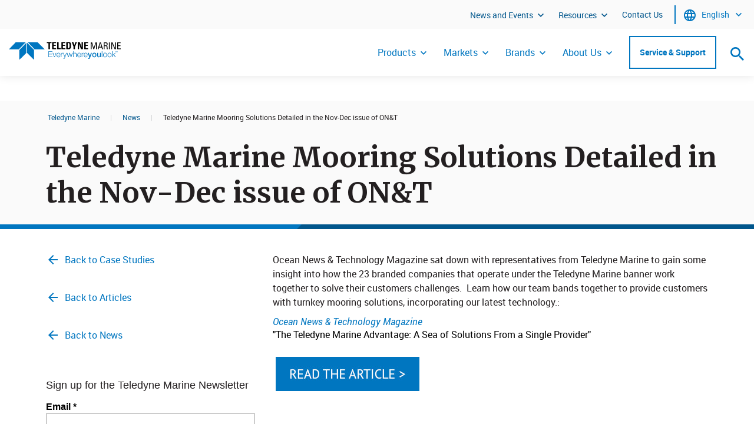

--- FILE ---
content_type: text/html; charset=utf-8
request_url: https://www.teledynemarine.com/en-us/news/Pages/Teledyne-Marine-Mooring-Solutions-Detailed-in-the-Nov-Dec-issue-of-ON&T.aspx
body_size: 17733
content:

<!DOCTYPE html >
<html dir="ltr" lang="en-US">
    <head><meta http-equiv="X-UA-Compatible" content="IE=11" /><!-- <span id="ctl00_SPSettings"> -->
        <meta name="teledyne-page-settings"
            data-optimize-spfx="true"    
            data-cdn="https://cdn.teledyne.com/assets/common"
        />
        <!--Changing the path ensures that it doesn't cdn: ttdevsp2019.blob.core.windows.net 
            Uses cdn: https://ttdevsp2019dev.azureedge.net/ttdevsp2019blob-->
        <!-- </span> -->

        <!-- Google Tag Manager -->
        <script>//<![CDATA[
            (function(w,d,s,l,i){w[l]=w[l]||[];w[l].push({'gtm.start':
            new Date().getTime(),event:'gtm.js'});var f=d.getElementsByTagName(s)[0],
            j=d.createElement(s),dl=l!='dataLayer'?'&l='+l:'';j.async=true;j.src=
            'https://www.googletagmanager.com/gtm.js?id='+i+dl;f.parentNode.insertBefore(j,f);
            })(window,document,'script','dataLayer','GTM-PQFF7F6');
        //]]></script>
        <!-- End Google Tag Manager -->
        
        <meta name="viewport" content="width=device-width, initial-scale=1" /><meta name="GENERATOR" content="Microsoft SharePoint" /><meta http-equiv="Content-Type" content="text/html; charset=utf-8" /><meta http-equiv="Expires" content="0" /><link rel="preload" as="font" href="https://cdn.teledyne.com/assets/common/fonts/Teledyne-Tech-Icons.woff" type="font/woff2" crossorigin="anonymous" /><link rel="preload" as="font" href="https://cdn.teledyne.com/assets/common/fonts/Merriweather-Bold.woff" type="font/woff2" crossorigin="anonymous" /><link rel="preload" as="font" href="https://cdn.teledyne.com/assets/common/fonts/Roboto-Bold-webfont.woff" type="font/woff2" crossorigin="anonymous" /><link rel="shortcut icon" href="https://cdn.teledyne.com/assets/common/images/favicon.ico" type="image/vnd.microsoft.icon" id="favicon" /><title>
	Teledyne Marine Mooring Solutions Detailed in the Nov-Dec issue of ON&amp;T
</title><!--  --><!-- <span id="ctl00_SPViewResources"> -->
            <link rel="stylesheet" type="text/css" href="https://cdn.teledyne.com/assets/marine/css/project-style.css" />

            <script>
                var _spBodyOnLoadFunctionNames = [];
                function removeAllStatus(a) {};
                var WPSC = {};
                WPSC.Init = function(a) {};
                WPSC.WebPartPage = {};
                WPSC.WebPartPage.Parts = {};
                WPSC.WebPartPage.Parts.Register = function(a,b) {};
            </script>
        <!-- </span> -->
	
	<script type="text/javascript">
		document.querySelector("html").classList.add("newsAndEventPage");
	</script>
<link rel="canonical" href="https://www.teledynemarine.com:443/en-us/news/news/mooring-solutions" /></head>
    <body onhashchange="if (typeof(_spBodyOnHashChange) != 'undefined') _spBodyOnHashChange();">        
        <!-- Google Tag Manager (noscript) -->
        <noscript>
            <iframe title="Iframe used for Google Tag Manager" src="https://www.googletagmanager.com/ns.html?id=GTM-PQFF7F6" height="0" width="0" style="display:none;visibility:hidden">
            </iframe>
        </noscript>
        <!-- End Google Tag Manager (noscript) -->
        <!--requires ajaxdelta for sp webpart manager for spfx-->
        <span>
            <script nonce="4f54d3a5-4880-4219-9144-c9fed89da906" src="/_layouts/15/next/spclient/en-us/sp-classic-page-assembly.js?uniqueId=23Q8x">

</script><script nonce="4f54d3a5-4880-4219-9144-c9fed89da906">
	//<!--
	

(function(global){
  var correlationId="5fd4f0a1-2449-7076-43d3-a7a288079cdb",
    handleFailure=function(errorInformation){    console.error(errorInformation.message);},
    spClientSidePageContext={ 

"clientSideApplicationId" : "eb4b666b-5c29-4dad-9a99-23613f21a2b7",

"contextWebInfo" : {"_ObjectType_":"SP.ContextWebInformation","FormDigestTimeoutSeconds":1800,"FormDigestValue":"0xC6608933C499FD67E48C357A4D901FA20CA77ABEA43BBFFA6AE8334AF87A64502BA1E8999F5F449928AC9166E080E7F7A4A54F389F3D541E71367083C8F50213,26 Jan 2026 16:18:05 -0000","LibraryVersion":"16.0.10417.20041","SiteFullUrl":"https:\u002f\u002fwww.teledynemarine.com","SupportedSchemaVersions":["14.0.0.0","15.0.0.0"],"WebFullUrl":"https:\u002f\u002fwww.teledynemarine.com\u002fen-us\u002fnews"},

"customActions" : [],

"spPageContextInfo" : {"webServerRelativeUrl":"/en-us/news","webAbsoluteUrl":"https://www.teledynemarine.com/en-us/news","viewId":"","listId":"{bd4d92f1-2edb-4876-a225-244414eccdb4}","listPermsMask":{"High":48,"Low":196673},"listUrl":"/en-us/news/Pages","listTitle":"Pages","listBaseTemplate":850,"viewOnlyExperienceEnabled":false,"blockDownloadsExperienceEnabled":false,"idleSessionSignOutEnabled":false,"cdnPrefix":"","siteAbsoluteUrl":"https://www.teledynemarine.com","siteId":"{029e25e1-ff80-4368-a2bc-44a7358bd37b}","showNGSCDialogForSyncOnTS":false,"supportPoundStorePath":true,"supportPercentStorePath":true,"siteSubscriptionId":null,"CustomMarkupInCalculatedFieldDisabled":true,"AllowCustomMarkupInCalculatedField":false,"isSPO":false,"farmLabel":null,"serverRequestPath":"/en-us/news/Pages/Teledyne-Marine-Mooring-Solutions-Detailed-in-the-Nov-Dec-issue-of-ON\u0026T.aspx","layoutsUrl":"_layouts/15","webId":"{db54193c-7d1f-4919-8484-961bbeb8b310}","webTitle":"News","webTemplate":"53","webTemplateConfiguration":"BLANKINTERNET#2","webDescription":"","tenantAppVersion":"2666540457","isAppWeb":false,"webLogoUrl":"_layouts/15/images/siteicon.png","webLanguage":1033,"currentLanguage":1033,"currentUICultureName":"en-US","currentCultureName":"en-US","currentCultureLCID":1033,"env":null,"nid":0,"fid":0,"serverTime":"2026-01-26T16:18:05.7736265Z","siteClientTag":"1226$$16.0.10417.20041","crossDomainPhotosEnabled":false,"openInClient":false,"Has2019Era":true,"webUIVersion":15,"webPermMasks":{"High":48,"Low":196673},"pageListId":"{bd4d92f1-2edb-4876-a225-244414eccdb4}","pageItemId":86,"pagePermsMask":{"High":48,"Low":196673},"pagePersonalizationScope":1,"userEmail":"","userId":0,"userLoginName":null,"userDisplayName":null,"isAnonymousUser":true,"isAnonymousGuestUser":false,"isEmailAuthenticationGuestUser":false,"isExternalGuestUser":false,"systemUserKey":null,"alertsEnabled":true,"siteServerRelativeUrl":"/","allowSilverlightPrompt":"True","themeCacheToken":"/en-us/news::1:","themedCssFolderUrl":null,"themedImageFileNames":null,"modernThemingEnabled":true,"isSiteAdmin":false,"ExpFeatures":[480216468,1884350801,1158731092,62197791,538521105,335811073,4194306,34614301,268500996,-1946025984,28445328,-2147475455,134291456,65536,288,950272,1282,808326148,134217873,0,0,-1073217536,545285252,18350656,-467402752,6291457,-2147483644,1074794496,-1728053184,1845537108,622628,4102,0,0,0,0,0,0,0,0,0,0,0,0,0,0,0],"killSwitches":{},"InternalValidAuthorities":["www-uat.teledyne.com","internal.www-uat.teledyne.com","www-anonymous.teledyne.com"],"CorrelationId":"5fd4f0a1-2449-7076-43d3-a7a288079cdb","hasManageWebPermissions":false,"isNoScriptEnabled":false,"groupId":null,"groupHasHomepage":true,"groupHasQuickLaunchConversationsLink":false,"departmentId":null,"hubSiteId":null,"hasPendingWebTemplateExtension":false,"isHubSite":false,"isWebWelcomePage":false,"siteClassification":"","hideSyncButtonOnODB":false,"showNGSCDialogForSyncOnODB":false,"sitePagesEnabled":false,"sitePagesFeatureVersion":0,"DesignPackageId":"00000000-0000-0000-0000-000000000000","groupType":null,"groupColor":"#ee0410","siteColor":"#ee0410","headerEmphasis":0,"navigationInfo":null,"guestsEnabled":false,"MenuData":{"SignInUrl":"/en-us/news/_layouts/15/Authenticate.aspx?Source=%2Fen%2Dus%2Fnews%2FPages%2FTeledyne%2DMarine%2DMooring%2DSolutions%2DDetailed%2Din%2Dthe%2DNov%2DDec%2Dissue%2Dof%2DON%26T%2Easpx"},"RecycleBinItemCount":-1,"PublishingFeatureOn":true,"PreviewFeaturesEnabled":false,"disableAppViews":false,"disableFlows":false,"serverRedirectedUrl":null,"formDigestValue":"0xC6608933C499FD67E48C357A4D901FA20CA77ABEA43BBFFA6AE8334AF87A64502BA1E8999F5F449928AC9166E080E7F7A4A54F389F3D541E71367083C8F50213,26 Jan 2026 16:18:05 -0000","maximumFileSize":10240,"formDigestTimeoutSeconds":1800,"canUserCreateMicrosoftForm":false,"canUserCreateVisioDrawing":true,"readOnlyState":null,"isTenantDevSite":false,"preferUserTimeZone":false,"userTimeZoneData":null,"userTime24":false,"userFirstDayOfWeek":null,"webTimeZoneData":null,"webTime24":false,"webFirstDayOfWeek":null,"isSelfServiceSiteCreationEnabled":null,"alternateWebAppHost":"","aadTenantId":"","aadUserId":"","aadInstanceUrl":"","msGraphEndpointUrl":"https://","allowInfectedDownload":true},

"manifests" : [{"preloadOptions":{},"title":{"default":"classic-page-webpart-application"},"description":{"default":"Classic page webpart application"},"assemblyId":"addf4597-640f-4316-858c-2359e0c4ec21","version":"0.1.5","alias":"ClassicPageWebPartApplication","preloadComponents":["02a01e42-69ab-403d-8a16-acd128661f8e","0d910c1c-13b9-4e1c-9aa4-b008c5e42d7d","aa0a46ec-1505-43cd-a44a-93f3a5aa460a","974a7777-0990-4136-8fa6-95d80114c2e0","c83d5509-ccd5-4c67-919f-2440f237927a","a81a5cf6-c9ad-4a0a-85aa-68c03d2d22a2","8494e7d7-6b99-47b2-a741-59873e42f16f","1c4541f7-5c31-41aa-9fa8-fbc9dc14c0a8","1c6c9123-7aac-41f3-a376-3caea41ed83f","f97266fb-ccb7-430e-9384-4124d05295d3","467dc675-7cc5-4709-8aac-78e3b71bd2f6","7263c7d0-1d6a-45ec-8d85-d4d1d234171b","73e1dc6c-8441-42cc-ad47-4bd3659f8a3a","8217e442-8ed3-41fd-957d-b112e841286a","cc2cc925-b5be-41bb-880a-f0f8030c6aff","4df9bb86-ab0a-4aab-ab5f-48bf167048fb","3fbad3f4-a628-41b0-8694-2054c09edccd","05ed6956-59ad-4aa6-9e4e-b832c96ae87b"],"isInternal":true,"loaderConfig":{"internalModuleBaseUrls":["/_layouts/15/next/spclient/"],"entryModuleId":"sp-classic-page-application","scriptResources":{"sp-classic-page-application":{"type":"localizedPath","defaultPath":{"default":"en-us/sp-classic-page-application.js?uniqueId=23Q8x"}},"@microsoft/sp-core-library":{"type":"component","id":"7263c7d0-1d6a-45ec-8d85-d4d1d234171b","version":"1.5.0"},"@microsoft/sp-webpart-base":{"type":"component","id":"974a7777-0990-4136-8fa6-95d80114c2e0","version":"1.5.0"},"@microsoft/sp-loader":{"type":"component","id":"1c6c9123-7aac-41f3-a376-3caea41ed83f","version":"1.5.0"},"@ms/sp-telemetry":{"type":"component","id":"8217e442-8ed3-41fd-957d-b112e841286a","version":"0.2.2"},"@microsoft/sp-application-base":{"type":"component","id":"4df9bb86-ab0a-4aab-ab5f-48bf167048fb","version":"1.5.0"}}},"manifestVersion":2,"id":"eb4b666b-5c29-4dad-9a99-23613f21a2b7","componentType":"Application"}, {"preconfiguredEntries":[{"title":{"default":"SearchBox"},"description":{"default":"SearchBox for Custom Search"},"officeFabricIconFontName":"Search","groupId":"5c03119e-3074-46fd-976b-c60198311f70","group":{"default":"Other"},"properties":{"pageOpenBehavior":0,"searchSuggestions":2,"useLocalStorage":true,"localStorageTimeoutMinutes":60}}],"version":"1.0.2","alias":"SearchBoxWebPart","loaderConfig":{"internalModuleBaseUrls":["https://cdn.teledyne.com/assets/common/components/tt-search/"],"entryModuleId":"search-box-web-part","scriptResources":{"search-box-web-part":{"type":"path","path":"search-box-web-part_f1aaaf7294ad145ef43c3e045405444d.js"},"@pm-tt/language-library":{"type":"path","path":"https://cdn.teledyne.com/assets/common/components/languageLibrary/languageLibrary.js","globalName":"languageLibrary"},"PropertyControlStrings":{"type":"localizedPath","defaultPath":{"default":"tt-search-propertycontrolstrings_en-us_de0ec791c9d23a2cf10911a72c5b616c.js"}},"react":{"type":"component","id":"0d910c1c-13b9-4e1c-9aa4-b008c5e42d7d","version":"15.6.2"},"@microsoft/sp-core-library":{"type":"component","id":"7263c7d0-1d6a-45ec-8d85-d4d1d234171b","version":"1.4.1"},"react-dom":{"type":"component","id":"aa0a46ec-1505-43cd-a44a-93f3a5aa460a","version":"15.6.2"},"@microsoft/sp-page-context":{"type":"component","id":"1c4541f7-5c31-41aa-9fa8-fbc9dc14c0a8","version":"1.4.1"},"@microsoft/sp-webpart-base":{"type":"component","id":"974a7777-0990-4136-8fa6-95d80114c2e0","version":"1.4.1"},"@microsoft/sp-http":{"type":"component","id":"c07208f0-ea3b-4c1a-9965-ac1b825211a6","version":"1.4.1"}}},"manifestVersion":2,"id":"a309dc67-930c-4881-adc7-ed2891c1bc95","componentType":"WebPart"}, {"preconfiguredEntries":[{"title":{"default":"Cookie Banner"},"description":{"default":"Cookie Banner to set the preference for cookies."},"officeFabricIconFontName":"CheckboxComposite","groupId":"5c03119e-3074-46fd-976b-c60198311f70","group":{"default":"Other"},"properties":{"jumpTitle":"CookieBanner","showTitle":false}}],"version":"1.0.0","alias":"CookieBannerWebPart","loaderConfig":{"internalModuleBaseUrls":["https://cdn.teledyne.com/assets/common/components/tt-cookie-banner/"],"entryModuleId":"cookie-banner-web-part","scriptResources":{"cookie-banner-web-part":{"type":"path","path":"cookie-banner-web-part_1caa392d8a15b0ddfdd99b5c90e28913.js"},"@pm-tt/language-library":{"type":"path","path":"https://cdn.teledyne.com/assets/common/components/languageLibrary/languageLibrary.js","globalName":"languageLibrary"},"react":{"type":"component","id":"0d910c1c-13b9-4e1c-9aa4-b008c5e42d7d","version":"15.6.2"},"@microsoft/sp-core-library":{"type":"component","id":"7263c7d0-1d6a-45ec-8d85-d4d1d234171b","version":"1.4.1"},"react-dom":{"type":"component","id":"aa0a46ec-1505-43cd-a44a-93f3a5aa460a","version":"15.6.2"},"@microsoft/sp-webpart-base":{"type":"component","id":"974a7777-0990-4136-8fa6-95d80114c2e0","version":"1.4.1"},"@microsoft/sp-page-context":{"type":"component","id":"1c4541f7-5c31-41aa-9fa8-fbc9dc14c0a8","version":"1.4.1"},"@microsoft/sp-lodash-subset":{"type":"component","id":"73e1dc6c-8441-42cc-ad47-4bd3659f8a3a","version":"1.4.1"}}},"manifestVersion":2,"id":"8cb12cb5-1d7f-4098-84f3-f7703d8cd92c","componentType":"WebPart"}, {"preconfiguredEntries":[{"title":{"default":"Clickable Tags"},"description":{"default":"Web part that makes tags into links to the corresponding search results page with the tag set as the filter."},"officeFabricIconFontName":"Tag","groupId":"5c03119e-3074-46fd-976b-c60198311f70","group":{"default":"Other"},"properties":{}}],"version":"1.0.0","alias":"ClickableTagsWebPart","loaderConfig":{"internalModuleBaseUrls":["https://cdn.teledyne.com/assets/common/components/tt-clickable-tags/"],"entryModuleId":"clickable-tags-web-part","scriptResources":{"clickable-tags-web-part":{"type":"path","path":"clickable-tags-web-part_3c581a7702d5852a46dddebdfeafe23d.js"},"@pm-tt/language-library":{"type":"path","path":"https://cdn.teledyne.com/assets/common/components/languageLibrary/languageLibrary.js","globalName":"languageLibrary"},"@microsoft/sp-core-library":{"type":"component","id":"7263c7d0-1d6a-45ec-8d85-d4d1d234171b","version":"1.4.1"},"@microsoft/sp-page-context":{"type":"component","id":"1c4541f7-5c31-41aa-9fa8-fbc9dc14c0a8","version":"1.4.1"},"react":{"type":"component","id":"0d910c1c-13b9-4e1c-9aa4-b008c5e42d7d","version":"15.6.2"},"react-dom":{"type":"component","id":"aa0a46ec-1505-43cd-a44a-93f3a5aa460a","version":"15.6.2"},"@microsoft/sp-webpart-base":{"type":"component","id":"974a7777-0990-4136-8fa6-95d80114c2e0","version":"1.4.1"}}},"manifestVersion":2,"id":"3db79435-cde2-4a27-899f-1610bb4c8a5a","componentType":"WebPart"}, {"version":"1.5.0","alias":"SPCoreLibrary","isInternal":true,"loaderConfig":{"internalModuleBaseUrls":["/_layouts/15/next/spclient/"],"entryModuleId":"sp-core-library","scriptResources":{"sp-core-library":{"type":"localizedPath","defaultPath":{"default":"en-us/sp-core-library.js?uniqueId=23Q8x"}},"@microsoft/sp-lodash-subset":{"type":"component","id":"73e1dc6c-8441-42cc-ad47-4bd3659f8a3a","version":"1.5.0"}}},"manifestVersion":2,"id":"7263c7d0-1d6a-45ec-8d85-d4d1d234171b","componentType":"Library"}, {"version":"1.5.0","alias":"SPWebPartBase","isInternal":true,"loaderConfig":{"internalModuleBaseUrls":["/_layouts/15/next/spclient/"],"entryModuleId":"sp-webpart-base","scriptResources":{"sp-webpart-base":{"type":"localizedPath","defaultPath":{"default":"en-us/sp-webpart-base.js?uniqueId=23Q8x"}},"@microsoft/sp-core-library":{"type":"component","id":"7263c7d0-1d6a-45ec-8d85-d4d1d234171b","version":"1.5.0"},"@microsoft/decorators":{"type":"component","id":"f97266fb-ccb7-430e-9384-4124d05295d3","version":"1.5.0"},"react":{"type":"component","id":"0d910c1c-13b9-4e1c-9aa4-b008c5e42d7d","version":"15.6.2"},"@ms/sp-telemetry":{"type":"component","id":"8217e442-8ed3-41fd-957d-b112e841286a","version":"0.2.2"},"@microsoft/sp-lodash-subset":{"type":"component","id":"73e1dc6c-8441-42cc-ad47-4bd3659f8a3a","version":"1.5.0"},"@microsoft/office-ui-fabric-react-bundle":{"type":"component","id":"02a01e42-69ab-403d-8a16-acd128661f8e","version":"1.5.0"},"react-dom":{"type":"component","id":"aa0a46ec-1505-43cd-a44a-93f3a5aa460a","version":"15.6.2"},"@microsoft/load-themed-styles":{"type":"component","id":"229b8d08-79f3-438b-8c21-4613fc877abd","version":"0.1.2"},"@microsoft/sp-component-base":{"type":"component","id":"467dc675-7cc5-4709-8aac-78e3b71bd2f6","version":"1.5.0"},"@microsoft/sp-http":{"type":"component","id":"c07208f0-ea3b-4c1a-9965-ac1b825211a6","version":"1.5.0"},"@ms/sp-load-themed-styles":{"type":"component","id":"229b8d08-79f3-438b-8c21-4613fc877abd","version":"0.1.2"},"@microsoft/sp-loader":{"type":"component","id":"1c6c9123-7aac-41f3-a376-3caea41ed83f","version":"1.5.0"},"@microsoft/sp-page-context":{"type":"component","id":"1c4541f7-5c31-41aa-9fa8-fbc9dc14c0a8","version":"1.5.0"}}},"manifestVersion":2,"id":"974a7777-0990-4136-8fa6-95d80114c2e0","componentType":"Library"}, {"version":"1.5.0","alias":"SPLoader","isInternal":true,"loaderConfig":{"internalModuleBaseUrls":["/_layouts/15/next/spclient/"],"entryModuleId":"sp-loader","scriptResources":{"sp-loader":{"type":"localizedPath","defaultPath":{"default":"en-us/sp-loader.js?uniqueId=23Q8x"}},"@microsoft/sp-core-library":{"type":"component","id":"7263c7d0-1d6a-45ec-8d85-d4d1d234171b","version":"1.5.0"},"@ms/sp-telemetry":{"type":"component","id":"8217e442-8ed3-41fd-957d-b112e841286a","version":"0.2.2"},"@microsoft/sp-page-context":{"type":"component","id":"1c4541f7-5c31-41aa-9fa8-fbc9dc14c0a8","version":"1.5.0"},"@microsoft/sp-http":{"type":"component","id":"c07208f0-ea3b-4c1a-9965-ac1b825211a6","version":"1.5.0"},"@microsoft/sp-lodash-subset":{"type":"component","id":"73e1dc6c-8441-42cc-ad47-4bd3659f8a3a","version":"1.5.0"},"@microsoft/sp-dynamic-data":{"type":"component","id":"e40f8203-b39d-425a-a957-714852e33b79","version":"1.5.0"},"@microsoft/load-themed-styles":{"type":"component","id":"229b8d08-79f3-438b-8c21-4613fc877abd","version":"0.1.2"}}},"manifestVersion":2,"id":"1c6c9123-7aac-41f3-a376-3caea41ed83f","componentType":"Library"}, {"version":"0.2.2","alias":"SPTelemetry","isInternal":true,"loaderConfig":{"internalModuleBaseUrls":["/_layouts/15/next/spclient/"],"entryModuleId":"sp-telemetry","scriptResources":{"sp-telemetry":{"type":"path","path":"sp-telemetry.js"},"@microsoft/sp-core-library":{"type":"component","id":"7263c7d0-1d6a-45ec-8d85-d4d1d234171b","version":"1.5.0"},"@ms/odsp-utilities-bundle":{"type":"component","id":"cc2cc925-b5be-41bb-880a-f0f8030c6aff","version":"1.1.0"},"@microsoft/sp-lodash-subset":{"type":"component","id":"73e1dc6c-8441-42cc-ad47-4bd3659f8a3a","version":"1.5.0"}}},"manifestVersion":2,"id":"8217e442-8ed3-41fd-957d-b112e841286a","componentType":"Library"}, {"version":"1.5.0","alias":"SPApplicationBase","preloadComponents":["c0c518b8-701b-4f6f-956d-5782772bb731"],"isInternal":true,"loaderConfig":{"internalModuleBaseUrls":["/_layouts/15/next/spclient/"],"entryModuleId":"sp-application-base","scriptResources":{"sp-application-base":{"type":"localizedPath","defaultPath":{"default":"en-us/sp-application-base.js?uniqueId=23Q8x"}},"@microsoft/sp-core-library":{"type":"component","id":"7263c7d0-1d6a-45ec-8d85-d4d1d234171b","version":"1.5.0"},"@ms/sp-telemetry":{"type":"component","id":"8217e442-8ed3-41fd-957d-b112e841286a","version":"0.2.2"},"@microsoft/sp-http":{"type":"component","id":"c07208f0-ea3b-4c1a-9965-ac1b825211a6","version":"1.5.0"},"@microsoft/sp-loader":{"type":"component","id":"1c6c9123-7aac-41f3-a376-3caea41ed83f","version":"1.5.0"},"@ms/odsp-utilities-bundle":{"type":"component","id":"cc2cc925-b5be-41bb-880a-f0f8030c6aff","version":"1.1.0"},"@microsoft/sp-extension-base":{"type":"component","id":"0773bd53-a69e-4293-87e6-ba80ea4d614b","version":"1.5.0"},"@microsoft/decorators":{"type":"component","id":"f97266fb-ccb7-430e-9384-4124d05295d3","version":"1.5.0"},"@microsoft/sp-page-context":{"type":"component","id":"1c4541f7-5c31-41aa-9fa8-fbc9dc14c0a8","version":"1.5.0"},"@microsoft/sp-component-base":{"type":"component","id":"467dc675-7cc5-4709-8aac-78e3b71bd2f6","version":"1.5.0"},"@microsoft/sp-lodash-subset":{"type":"component","id":"73e1dc6c-8441-42cc-ad47-4bd3659f8a3a","version":"1.5.0"},"@microsoft/load-themed-styles":{"type":"component","id":"229b8d08-79f3-438b-8c21-4613fc877abd","version":"0.1.2"},"@ms/sp-load-themed-styles":{"type":"component","id":"229b8d08-79f3-438b-8c21-4613fc877abd","version":"0.1.2"}}},"manifestVersion":2,"id":"4df9bb86-ab0a-4aab-ab5f-48bf167048fb","componentType":"Library"}, {"version":"1.5.0","alias":"OfficeUIFabricReact","isInternal":true,"loaderConfig":{"internalModuleBaseUrls":["/_layouts/15/next/spclient/"],"entryModuleId":"office-ui-fabric-react-bundle","scriptResources":{"office-ui-fabric-react-bundle":{"type":"path","path":"office-ui-fabric-react-bundle.js"},"react":{"type":"component","id":"0d910c1c-13b9-4e1c-9aa4-b008c5e42d7d","version":"15.6.2"},"@microsoft/load-themed-styles":{"type":"component","id":"229b8d08-79f3-438b-8c21-4613fc877abd","version":"0.1.2"},"react-dom":{"type":"component","id":"aa0a46ec-1505-43cd-a44a-93f3a5aa460a","version":"15.6.2"}}},"manifestVersion":2,"id":"02a01e42-69ab-403d-8a16-acd128661f8e","componentType":"Library"}, {"version":"0.0.2","alias":"I18nUtilities","isInternal":true,"loaderConfig":{"internalModuleBaseUrls":["/_layouts/15/next/spclient/"],"entryModuleId":"i18n-utilities-bundle","scriptResources":{"i18n-utilities-bundle":{"type":"localizedPath","defaultPath":{"default":"en-us/i18n-utilities-bundle.js?uniqueId=23Q8x"}}}},"manifestVersion":2,"id":"c83d5509-ccd5-4c67-919f-2440f237927a","componentType":"Library"}, {"version":"1.1.1","alias":"SPFilepicker","isInternal":true,"loaderConfig":{"internalModuleBaseUrls":["/_layouts/15/next/spclient/"],"entryModuleId":"sp-filepicker","scriptResources":{"sp-filepicker":{"type":"localizedPath","defaultPath":{"default":"en-us/sp-filepicker.js?uniqueId=23Q8x"}},"@ms/sp-component-utilities":{"type":"component","id":"8494e7d7-6b99-47b2-a741-59873e42f16f","version":"0.2.1"},"@ms/sp-telemetry":{"type":"component","id":"8217e442-8ed3-41fd-957d-b112e841286a","version":"0.2.2"},"react":{"type":"component","id":"0d910c1c-13b9-4e1c-9aa4-b008c5e42d7d","version":"15.6.2"},"@microsoft/office-ui-fabric-react-bundle":{"type":"component","id":"02a01e42-69ab-403d-8a16-acd128661f8e","version":"1.5.0"},"@ms/odsp-utilities-bundle":{"type":"component","id":"cc2cc925-b5be-41bb-880a-f0f8030c6aff","version":"1.1.0"},"@microsoft/sp-core-library":{"type":"component","id":"7263c7d0-1d6a-45ec-8d85-d4d1d234171b","version":"1.5.0"},"@microsoft/sp-page-context":{"type":"component","id":"1c4541f7-5c31-41aa-9fa8-fbc9dc14c0a8","version":"1.5.0"},"@ms/sp-webpart-shared":{"type":"component","id":"914330ee-2df2-4f6e-a858-30c23a812408","version":"0.1.0"},"react-dom":{"type":"component","id":"aa0a46ec-1505-43cd-a44a-93f3a5aa460a","version":"15.6.2"},"@microsoft/sp-http":{"type":"component","id":"c07208f0-ea3b-4c1a-9965-ac1b825211a6","version":"1.5.0"},"@microsoft/sp-lodash-subset":{"type":"component","id":"73e1dc6c-8441-42cc-ad47-4bd3659f8a3a","version":"1.5.0"},"@ms/sp-dataproviders":{"type":"component","id":"1cea229f-b208-4202-8014-22503d92a019","version":"0.1.0"},"@microsoft/load-themed-styles":{"type":"component","id":"229b8d08-79f3-438b-8c21-4613fc877abd","version":"0.1.2"}}},"manifestVersion":2,"id":"a81a5cf6-c9ad-4a0a-85aa-68c03d2d22a2","componentType":"Library"}, {"version":"0.2.1","alias":"SPComponentUtilities","isInternal":true,"loaderConfig":{"internalModuleBaseUrls":["/_layouts/15/next/spclient/"],"entryModuleId":"sp-component-utilities","scriptResources":{"sp-component-utilities":{"type":"localizedPath","defaultPath":{"default":"en-us/sp-component-utilities.js?uniqueId=23Q8x"}},"@ms/odsp-utilities-bundle":{"type":"component","id":"cc2cc925-b5be-41bb-880a-f0f8030c6aff","version":"1.1.0"},"@microsoft/sp-core-library":{"type":"component","id":"7263c7d0-1d6a-45ec-8d85-d4d1d234171b","version":"1.5.0"},"@ms/sp-telemetry":{"type":"component","id":"8217e442-8ed3-41fd-957d-b112e841286a","version":"0.2.2"},"react":{"type":"component","id":"0d910c1c-13b9-4e1c-9aa4-b008c5e42d7d","version":"15.6.2"},"@microsoft/load-themed-styles":{"type":"component","id":"229b8d08-79f3-438b-8c21-4613fc877abd","version":"0.1.2"},"@microsoft/office-ui-fabric-react-bundle":{"type":"component","id":"02a01e42-69ab-403d-8a16-acd128661f8e","version":"1.5.0"},"react-dom":{"type":"component","id":"aa0a46ec-1505-43cd-a44a-93f3a5aa460a","version":"15.6.2"},"@microsoft/sp-lodash-subset":{"type":"component","id":"73e1dc6c-8441-42cc-ad47-4bd3659f8a3a","version":"1.5.0"},"@microsoft/sp-http":{"type":"component","id":"c07208f0-ea3b-4c1a-9965-ac1b825211a6","version":"1.5.0"},"@microsoft/sp-page-context":{"type":"component","id":"1c4541f7-5c31-41aa-9fa8-fbc9dc14c0a8","version":"1.5.0"},"@ms/i18n-utilities":{"type":"component","id":"c83d5509-ccd5-4c67-919f-2440f237927a","version":"0.0.2"}}},"manifestVersion":2,"id":"8494e7d7-6b99-47b2-a741-59873e42f16f","componentType":"Library"}, {"version":"1.5.0","alias":"Decorators","isInternal":true,"loaderConfig":{"internalModuleBaseUrls":["/_layouts/15/next/spclient/"],"entryModuleId":"decorators","scriptResources":{"decorators":{"type":"path","path":"decorators.js"}}},"manifestVersion":2,"id":"f97266fb-ccb7-430e-9384-4124d05295d3","componentType":"Library"}, {"version":"1.5.0","alias":"SPComponentBase","isInternal":true,"loaderConfig":{"internalModuleBaseUrls":["/_layouts/15/next/spclient/"],"entryModuleId":"sp-component-base","scriptResources":{"sp-component-base":{"type":"path","path":"sp-component-base.js"},"@microsoft/sp-core-library":{"type":"component","id":"7263c7d0-1d6a-45ec-8d85-d4d1d234171b","version":"1.5.0"},"@ms/sp-telemetry":{"type":"component","id":"8217e442-8ed3-41fd-957d-b112e841286a","version":"0.2.2"},"@microsoft/sp-dynamic-data":{"type":"component","id":"e40f8203-b39d-425a-a957-714852e33b79","version":"1.5.0"},"@microsoft/decorators":{"type":"component","id":"f97266fb-ccb7-430e-9384-4124d05295d3","version":"1.5.0"},"@microsoft/sp-page-context":{"type":"component","id":"1c4541f7-5c31-41aa-9fa8-fbc9dc14c0a8","version":"1.5.0"},"@microsoft/sp-lodash-subset":{"type":"component","id":"73e1dc6c-8441-42cc-ad47-4bd3659f8a3a","version":"1.5.0"},"@microsoft/load-themed-styles":{"type":"component","id":"229b8d08-79f3-438b-8c21-4613fc877abd","version":"0.1.2"}}},"manifestVersion":2,"id":"467dc675-7cc5-4709-8aac-78e3b71bd2f6","componentType":"Library"}, {"version":"1.1.0","alias":"OdspUtilitiesBundle","isInternal":true,"loaderConfig":{"internalModuleBaseUrls":["/_layouts/15/next/spclient/"],"entryModuleId":"odsp-utilities-bundle","scriptResources":{"odsp-utilities-bundle":{"type":"path","path":"odsp-utilities-bundle.js"},"@microsoft/load-themed-styles":{"type":"component","id":"229b8d08-79f3-438b-8c21-4613fc877abd","version":"0.1.2"}}},"manifestVersion":2,"id":"cc2cc925-b5be-41bb-880a-f0f8030c6aff","componentType":"Library"}, {"version":"1.0.3","alias":"SPHtmlEmbed","isInternal":true,"loaderConfig":{"internalModuleBaseUrls":["/_layouts/15/next/spclient/"],"entryModuleId":"sp-html-embed","scriptResources":{"sp-html-embed":{"type":"localizedPath","defaultPath":{"default":"en-us/sp-html-embed.js?uniqueId=23Q8x"}},"react":{"type":"component","id":"0d910c1c-13b9-4e1c-9aa4-b008c5e42d7d","version":"15.6.2"},"@ms/sp-telemetry":{"type":"component","id":"8217e442-8ed3-41fd-957d-b112e841286a","version":"0.2.2"},"@microsoft/office-ui-fabric-react-bundle":{"type":"component","id":"02a01e42-69ab-403d-8a16-acd128661f8e","version":"1.5.0"},"@microsoft/sp-core-library":{"type":"component","id":"7263c7d0-1d6a-45ec-8d85-d4d1d234171b","version":"1.5.0"},"@microsoft/load-themed-styles":{"type":"component","id":"229b8d08-79f3-438b-8c21-4613fc877abd","version":"0.1.2"},"@microsoft/sp-http":{"type":"component","id":"c07208f0-ea3b-4c1a-9965-ac1b825211a6","version":"1.5.0"},"@ms/odsp-utilities-bundle":{"type":"component","id":"cc2cc925-b5be-41bb-880a-f0f8030c6aff","version":"1.1.0"},"@ms/sp-component-utilities":{"type":"component","id":"8494e7d7-6b99-47b2-a741-59873e42f16f","version":"0.2.1"},"@microsoft/sp-lodash-subset":{"type":"component","id":"73e1dc6c-8441-42cc-ad47-4bd3659f8a3a","version":"1.5.0"},"@microsoft/sp-loader":{"type":"component","id":"1c6c9123-7aac-41f3-a376-3caea41ed83f","version":"1.5.0"},"@microsoft/sp-page-context":{"type":"component","id":"1c4541f7-5c31-41aa-9fa8-fbc9dc14c0a8","version":"1.5.0"}}},"manifestVersion":2,"id":"3fbad3f4-a628-41b0-8694-2054c09edccd","componentType":"Library"}, {"version":"0.0.5","alias":"SPA11y","isInternal":true,"loaderConfig":{"internalModuleBaseUrls":["/_layouts/15/next/spclient/"],"entryModuleId":"sp-a11y","scriptResources":{"sp-a11y":{"type":"path","path":"sp-a11y.js"}}},"manifestVersion":2,"id":"05ed6956-59ad-4aa6-9e4e-b832c96ae87b","componentType":"Library"}, {"version":"15.6.2","alias":"React","isInternal":true,"loaderConfig":{"internalModuleBaseUrls":["/_layouts/15/next/spclient/"],"entryModuleId":"react-bundle","scriptResources":{"react-bundle":{"type":"path","path":"react-bundle.js"}}},"manifestVersion":2,"id":"0d910c1c-13b9-4e1c-9aa4-b008c5e42d7d","componentType":"Library"}, {"version":"15.6.2","alias":"ReactDOM","isInternal":true,"loaderConfig":{"internalModuleBaseUrls":["/_layouts/15/next/spclient/"],"entryModuleId":"react-dom-bundle","scriptResources":{"react-dom-bundle":{"type":"path","path":"react-dom-bundle.js"},"react":{"type":"component","id":"0d910c1c-13b9-4e1c-9aa4-b008c5e42d7d","version":"15.6.2"}}},"manifestVersion":2,"id":"aa0a46ec-1505-43cd-a44a-93f3a5aa460a","componentType":"Library"}, {"version":"1.5.0","alias":"SPPageContext","isInternal":true,"loaderConfig":{"internalModuleBaseUrls":["/_layouts/15/next/spclient/"],"entryModuleId":"sp-page-context","scriptResources":{"sp-page-context":{"type":"path","path":"sp-page-context.js"},"@microsoft/sp-core-library":{"type":"component","id":"7263c7d0-1d6a-45ec-8d85-d4d1d234171b","version":"1.5.0"},"@ms/sp-telemetry":{"type":"component","id":"8217e442-8ed3-41fd-957d-b112e841286a","version":"0.2.2"},"@microsoft/sp-dynamic-data":{"type":"component","id":"e40f8203-b39d-425a-a957-714852e33b79","version":"1.5.0"}}},"manifestVersion":2,"id":"1c4541f7-5c31-41aa-9fa8-fbc9dc14c0a8","componentType":"Library"}, {"version":"1.5.0","alias":"SPHttp","isInternal":true,"loaderConfig":{"internalModuleBaseUrls":["/_layouts/15/next/spclient/"],"entryModuleId":"sp-http","scriptResources":{"sp-http":{"type":"localizedPath","defaultPath":{"default":"en-us/sp-http.js?uniqueId=23Q8x"}},"@microsoft/sp-core-library":{"type":"component","id":"7263c7d0-1d6a-45ec-8d85-d4d1d234171b","version":"1.5.0"},"@microsoft/decorators":{"type":"component","id":"f97266fb-ccb7-430e-9384-4124d05295d3","version":"1.5.0"},"@ms/sp-telemetry":{"type":"component","id":"8217e442-8ed3-41fd-957d-b112e841286a","version":"0.2.2"},"@microsoft/sp-lodash-subset":{"type":"component","id":"73e1dc6c-8441-42cc-ad47-4bd3659f8a3a","version":"1.5.0"}}},"manifestVersion":2,"id":"c07208f0-ea3b-4c1a-9965-ac1b825211a6","componentType":"Library"}, {"version":"1.5.0","alias":"SPLodashSubset","isInternal":true,"loaderConfig":{"internalModuleBaseUrls":["/_layouts/15/next/spclient/"],"entryModuleId":"sp-lodash-subset","scriptResources":{"sp-lodash-subset":{"type":"path","path":"sp-lodash-subset.js"}}},"manifestVersion":2,"id":"73e1dc6c-8441-42cc-ad47-4bd3659f8a3a","componentType":"Library"}, {"version":"0.1.2","alias":"SPLoadThemedStyles","isInternal":true,"loaderConfig":{"internalModuleBaseUrls":["/_layouts/15/next/spclient/"],"entryModuleId":"sp-load-themed-styles","scriptResources":{"sp-load-themed-styles":{"type":"path","path":"sp-load-themed-styles.js"}}},"manifestVersion":2,"id":"229b8d08-79f3-438b-8c21-4613fc877abd","componentType":"Library"}, {"version":"1.5.0","alias":"SPDyanmicData","isInternal":true,"loaderConfig":{"internalModuleBaseUrls":["/_layouts/15/next/spclient/"],"entryModuleId":"sp-dynamic-data","scriptResources":{"sp-dynamic-data":{"type":"localizedPath","defaultPath":{"default":"en-us/sp-dynamic-data.js?uniqueId=23Q8x"}},"@microsoft/sp-core-library":{"type":"component","id":"7263c7d0-1d6a-45ec-8d85-d4d1d234171b","version":"1.5.0"}}},"manifestVersion":2,"id":"e40f8203-b39d-425a-a957-714852e33b79","componentType":"Library"}, {"version":"1.5.0","alias":"SPExtensionBase","isInternal":true,"loaderConfig":{"internalModuleBaseUrls":["/_layouts/15/next/spclient/"],"entryModuleId":"sp-extension-base","scriptResources":{"sp-extension-base":{"type":"localizedPath","defaultPath":{"default":"en-us/sp-extension-base.js?uniqueId=23Q8x"}},"@microsoft/sp-component-base":{"type":"component","id":"467dc675-7cc5-4709-8aac-78e3b71bd2f6","version":"1.5.0"},"@ms/sp-telemetry":{"type":"component","id":"8217e442-8ed3-41fd-957d-b112e841286a","version":"0.2.2"},"@microsoft/decorators":{"type":"component","id":"f97266fb-ccb7-430e-9384-4124d05295d3","version":"1.5.0"},"@microsoft/sp-http":{"type":"component","id":"c07208f0-ea3b-4c1a-9965-ac1b825211a6","version":"1.5.0"},"@microsoft/sp-core-library":{"type":"component","id":"7263c7d0-1d6a-45ec-8d85-d4d1d234171b","version":"1.5.0"},"@microsoft/sp-loader":{"type":"component","id":"1c6c9123-7aac-41f3-a376-3caea41ed83f","version":"1.5.0"}}},"manifestVersion":2,"id":"0773bd53-a69e-4293-87e6-ba80ea4d614b","componentType":"Library"}, {"version":"1.5.0","alias":"SPDialog","isInternal":true,"loaderConfig":{"internalModuleBaseUrls":["/_layouts/15/next/spclient/"],"entryModuleId":"sp-dialog","scriptResources":{"sp-dialog":{"type":"path","path":"sp-dialog.js"},"react":{"type":"component","id":"0d910c1c-13b9-4e1c-9aa4-b008c5e42d7d","version":"15.6.2"},"@microsoft/office-ui-fabric-react-bundle":{"type":"component","id":"02a01e42-69ab-403d-8a16-acd128661f8e","version":"1.5.0"},"react-dom":{"type":"component","id":"aa0a46ec-1505-43cd-a44a-93f3a5aa460a","version":"15.6.2"},"@microsoft/decorators":{"type":"component","id":"f97266fb-ccb7-430e-9384-4124d05295d3","version":"1.5.0"},"@ms/sp-telemetry":{"type":"component","id":"8217e442-8ed3-41fd-957d-b112e841286a","version":"0.2.2"},"@microsoft/sp-core-library":{"type":"component","id":"7263c7d0-1d6a-45ec-8d85-d4d1d234171b","version":"1.5.0"},"@microsoft/sp-application-base":{"type":"component","id":"4df9bb86-ab0a-4aab-ab5f-48bf167048fb","version":"1.5.0"},"@microsoft/sp-webpart-base":{"type":"component","id":"974a7777-0990-4136-8fa6-95d80114c2e0","version":"1.5.0"}}},"manifestVersion":2,"id":"c0c518b8-701b-4f6f-956d-5782772bb731","componentType":"Library"}, {"version":"0.1.0","alias":"sp-webpart-shared","isInternal":true,"loaderConfig":{"internalModuleBaseUrls":["/_layouts/15/next/spclient/"],"entryModuleId":"sp-webpart-shared","scriptResources":{"sp-webpart-shared":{"type":"localizedPath","defaultPath":{"default":"en-us/sp-webpart-shared.js?uniqueId=23Q8x"}},"@microsoft/office-ui-fabric-react-bundle":{"type":"component","id":"02a01e42-69ab-403d-8a16-acd128661f8e","version":"1.5.0"},"react":{"type":"component","id":"0d910c1c-13b9-4e1c-9aa4-b008c5e42d7d","version":"15.6.2"},"@microsoft/sp-core-library":{"type":"component","id":"7263c7d0-1d6a-45ec-8d85-d4d1d234171b","version":"1.5.0"},"@ms/sp-telemetry":{"type":"component","id":"8217e442-8ed3-41fd-957d-b112e841286a","version":"0.2.2"},"@microsoft/load-themed-styles":{"type":"component","id":"229b8d08-79f3-438b-8c21-4613fc877abd","version":"0.1.2"},"@ms/sp-component-utilities":{"type":"component","id":"8494e7d7-6b99-47b2-a741-59873e42f16f","version":"0.2.1"},"@microsoft/sp-page-context":{"type":"component","id":"1c4541f7-5c31-41aa-9fa8-fbc9dc14c0a8","version":"1.5.0"},"@ms/odsp-utilities-bundle":{"type":"component","id":"cc2cc925-b5be-41bb-880a-f0f8030c6aff","version":"1.1.0"},"@microsoft/sp-http":{"type":"component","id":"c07208f0-ea3b-4c1a-9965-ac1b825211a6","version":"1.5.0"},"react-dom":{"type":"component","id":"aa0a46ec-1505-43cd-a44a-93f3a5aa460a","version":"15.6.2"},"@microsoft/sp-lodash-subset":{"type":"component","id":"73e1dc6c-8441-42cc-ad47-4bd3659f8a3a","version":"1.5.0"},"@microsoft/sp-webpart-base":{"type":"component","id":"974a7777-0990-4136-8fa6-95d80114c2e0","version":"1.5.0"},"@microsoft/decorators":{"type":"component","id":"f97266fb-ccb7-430e-9384-4124d05295d3","version":"1.5.0"},"@ms/i18n-utilities":{"type":"component","id":"c83d5509-ccd5-4c67-919f-2440f237927a","version":"0.0.2"},"@microsoft/sp-loader":{"type":"component","id":"1c6c9123-7aac-41f3-a376-3caea41ed83f","version":"1.5.0"}}},"manifestVersion":2,"id":"914330ee-2df2-4f6e-a858-30c23a812408","componentType":"Library"}, {"version":"0.1.0","alias":"SPDataProviders","isInternal":true,"loaderConfig":{"internalModuleBaseUrls":["/_layouts/15/next/spclient/"],"entryModuleId":"sp-dataproviders","scriptResources":{"sp-dataproviders":{"type":"localizedPath","defaultPath":{"default":"en-us/sp-dataproviders.js?uniqueId=23Q8x"}},"@microsoft/sp-core-library":{"type":"component","id":"7263c7d0-1d6a-45ec-8d85-d4d1d234171b","version":"1.5.0"},"@ms/sp-telemetry":{"type":"component","id":"8217e442-8ed3-41fd-957d-b112e841286a","version":"0.2.2"},"@microsoft/sp-page-context":{"type":"component","id":"1c4541f7-5c31-41aa-9fa8-fbc9dc14c0a8","version":"1.5.0"},"@microsoft/sp-http":{"type":"component","id":"c07208f0-ea3b-4c1a-9965-ac1b825211a6","version":"1.5.0"},"@ms/odsp-utilities-bundle":{"type":"component","id":"cc2cc925-b5be-41bb-880a-f0f8030c6aff","version":"1.1.0"},"@ms/sp-component-utilities":{"type":"component","id":"8494e7d7-6b99-47b2-a741-59873e42f16f","version":"0.2.1"},"@microsoft/sp-lodash-subset":{"type":"component","id":"73e1dc6c-8441-42cc-ad47-4bd3659f8a3a","version":"1.5.0"},"@ms/i18n-utilities":{"type":"component","id":"c83d5509-ccd5-4c67-919f-2440f237927a","version":"0.0.2"},"@microsoft/office-ui-fabric-react-bundle":{"type":"component","id":"02a01e42-69ab-403d-8a16-acd128661f8e","version":"1.5.0"},"@microsoft/sp-webpart-base":{"type":"component","id":"974a7777-0990-4136-8fa6-95d80114c2e0","version":"1.5.0"},"@microsoft/sp-loader":{"type":"component","id":"1c6c9123-7aac-41f3-a376-3caea41ed83f","version":"1.5.0"}}},"manifestVersion":2,"id":"1cea229f-b208-4202-8014-22503d92a019","componentType":"Library"}],

"perf" : {"IisLatency":"1","spRequestDuration":"202","QueryCount":"14","QueryDuration":"25","CPUDuration":"139","ClaimsAuthenticationTime":"4164","ClaimsAuthenticationTimeType":"ClaimsIdentityNotSet","Network-WindowScaleOption":"0","Network-PacketRetransmitCount":"0","Network-SmoothedRoundTripTime":"0"}
};
  var startSpfx = function(spfx) {
    if (typeof markPerfStage === 'function') {markPerfStage('spModuleLoaderStart');};
    try {
      global.moduleLoaderPromise=global.spModuleLoader.start(spClientSidePageContext,handleFailure).catch(function(e){
        handleFailure({message:"Can\u0027t load the application on this page. Use the browser Back button to retry. If the problem persists, contact the administrator of the site and give them the information in Technical Details.",error:e});
      });
    } catch(e) {
      handleFailure({message:"Can\u0027t load the application on this page. Use the browser Back button to retry. If the problem persists, contact the administrator of the site and give them the information in Technical Details.",error:e});
    }
  }
  if (global.spModuleLoader) {
    startSpfx(global.spModuleLoader);
  } else {
    var spfxAssemblyScriptTag = document.createElement('script');
    spfxAssemblyScriptTag.src = '/_layouts/15/next/spclient/en-us/sp-classic-page-assembly.js?uniqueId=23Q8x?' + new Date().getTime();
    spfxAssemblyScriptTag.onload = function() {
      if (!global.spModuleLoader) {
        handleFailure({message:"Can\u0027t load the application on this page. Use the browser Back button to retry. If the problem persists, contact the administrator of the site and give them the information in Technical Details.",error:new Error("SPFx loader is not present in the page.")});
        return;
      } else {
        startSpfx(global.spModuleLoader);
      }
    }
    spfxAssemblyScriptTag.onerror = function(event) {
      handleFailure({message:"Can\u0027t load the application on this page. Use the browser Back button to retry. If the problem persists, contact the administrator of the site and give them the information in Technical Details.",error:new Error(event.message)});
    }
    document.head.appendChild(spfxAssemblyScriptTag); 
  }
})(window);
//-->

</script>
        </span>
        
        
        <div id="imgPrefetch" style="display:none">
<img src="https://cdn.teledyne.com/assets/common/images/favicon.ico?rev=43" />
<img src="/_layouts/15/images/spcommon.png?rev=43" />
</div>

        
        <form method="post" action="./Teledyne-Marine-Mooring-Solutions-Detailed-in-the-Nov-Dec-issue-of-ON&amp;T.aspx" onsubmit="javascript:return WebForm_OnSubmit();" id="aspnetForm">
<div class="aspNetHidden">
<input type="hidden" name="_wpcmWpid" id="_wpcmWpid" value="" />
<input type="hidden" name="wpcmVal" id="wpcmVal" value="" />
<input type="hidden" name="MSOWebPartPage_PostbackSource" id="MSOWebPartPage_PostbackSource" value="" />
<input type="hidden" name="MSOTlPn_SelectedWpId" id="MSOTlPn_SelectedWpId" value="" />
<input type="hidden" name="MSOTlPn_View" id="MSOTlPn_View" value="0" />
<input type="hidden" name="MSOTlPn_ShowSettings" id="MSOTlPn_ShowSettings" value="False" />
<input type="hidden" name="MSOGallery_SelectedLibrary" id="MSOGallery_SelectedLibrary" value="" />
<input type="hidden" name="MSOGallery_FilterString" id="MSOGallery_FilterString" value="" />
<input type="hidden" name="MSOTlPn_Button" id="MSOTlPn_Button" value="none" />
<input type="hidden" name="__EVENTTARGET" id="__EVENTTARGET" value="" />
<input type="hidden" name="__EVENTARGUMENT" id="__EVENTARGUMENT" value="" />
<input type="hidden" name="__REQUESTDIGEST" id="__REQUESTDIGEST" value="noDigest" />
<input type="hidden" name="MSOSPWebPartManager_DisplayModeName" id="MSOSPWebPartManager_DisplayModeName" value="Browse" />
<input type="hidden" name="MSOSPWebPartManager_ExitingDesignMode" id="MSOSPWebPartManager_ExitingDesignMode" value="false" />
<input type="hidden" name="MSOWebPartPage_Shared" id="MSOWebPartPage_Shared" value="" />
<input type="hidden" name="MSOLayout_LayoutChanges" id="MSOLayout_LayoutChanges" value="" />
<input type="hidden" name="MSOLayout_InDesignMode" id="MSOLayout_InDesignMode" value="" />
<input type="hidden" name="_wpSelected" id="_wpSelected" value="" />
<input type="hidden" name="_wzSelected" id="_wzSelected" value="" />
<input type="hidden" name="MSOSPWebPartManager_OldDisplayModeName" id="MSOSPWebPartManager_OldDisplayModeName" value="Browse" />
<input type="hidden" name="MSOSPWebPartManager_StartWebPartEditingName" id="MSOSPWebPartManager_StartWebPartEditingName" value="false" />
<input type="hidden" name="MSOSPWebPartManager_EndWebPartEditing" id="MSOSPWebPartManager_EndWebPartEditing" value="false" />
<input type="hidden" name="__VIEWSTATE" id="__VIEWSTATE" value="/[base64]" />
</div>

<script type="text/javascript">
//<![CDATA[
var theForm = document.forms['aspnetForm'];
if (!theForm) {
    theForm = document.aspnetForm;
}
function __doPostBack(eventTarget, eventArgument) {
    if (!theForm.onsubmit || (theForm.onsubmit() != false)) {
        theForm.__EVENTTARGET.value = eventTarget;
        theForm.__EVENTARGUMENT.value = eventArgument;
        theForm.submit();
    }
}
//]]>
</script>


<script src="/WebResource.axd?d=Rk4v9wGPDsvJmLdBtv6-UVuHlAIjshsbgbE1iOj-dANfBEvqCMXYhpQxafhHHjhew0MnRsG8-vJaDnUeueL1OHhR73CiLy1MPb-TWwyniuA1&amp;t=638563271773552689" type="text/javascript"></script>


<script type="text/javascript">
//<![CDATA[
var MSOWebPartPageFormName = 'aspnetForm';
var g_presenceEnabled = true;
var g_wsaEnabled = false;

var g_correlationId = '5fd4f0a1-2449-7076-43d3-a7a288079cdb';
var g_wsaQoSEnabled = false;
var g_wsaQoSDataPoints = [];
var g_wsaRUMEnabled = false;
var g_wsaLCID = 1033;
var g_wsaListTemplateId = 850;
var g_wsaSiteTemplateId = 'BLANKINTERNET#2';
var _spPageContextInfo={"webServerRelativeUrl":"/en-us/news","webAbsoluteUrl":"https://www.teledynemarine.com/en-us/news","viewId":"","listId":"{bd4d92f1-2edb-4876-a225-244414eccdb4}","listPermsMask":{"High":48,"Low":196673},"listUrl":"/en-us/news/Pages","listTitle":"Pages","listBaseTemplate":850,"viewOnlyExperienceEnabled":false,"blockDownloadsExperienceEnabled":false,"idleSessionSignOutEnabled":false,"cdnPrefix":"","siteAbsoluteUrl":"https://www.teledynemarine.com","siteId":"{029e25e1-ff80-4368-a2bc-44a7358bd37b}","showNGSCDialogForSyncOnTS":false,"supportPoundStorePath":true,"supportPercentStorePath":true,"siteSubscriptionId":null,"CustomMarkupInCalculatedFieldDisabled":true,"AllowCustomMarkupInCalculatedField":false,"isSPO":false,"farmLabel":null,"serverRequestPath":"/en-us/news/Pages/Teledyne-Marine-Mooring-Solutions-Detailed-in-the-Nov-Dec-issue-of-ON\u0026T.aspx","layoutsUrl":"_layouts/15","webId":"{db54193c-7d1f-4919-8484-961bbeb8b310}","webTitle":"News","webTemplate":"53","webTemplateConfiguration":"BLANKINTERNET#2","webDescription":"","tenantAppVersion":"2666540457","isAppWeb":false,"webLogoUrl":"_layouts/15/images/siteicon.png","webLanguage":1033,"currentLanguage":1033,"currentUICultureName":"en-US","currentCultureName":"en-US","currentCultureLCID":1033,"env":null,"nid":0,"fid":0,"serverTime":"2026-01-26T16:18:05.6642432Z","siteClientTag":"1226$$16.0.10417.20041","crossDomainPhotosEnabled":false,"openInClient":false,"Has2019Era":true,"webUIVersion":15,"webPermMasks":{"High":48,"Low":196673},"pageListId":"{bd4d92f1-2edb-4876-a225-244414eccdb4}","pageItemId":86,"pagePermsMask":{"High":48,"Low":196673},"pagePersonalizationScope":1,"userEmail":"","userId":0,"userLoginName":null,"userDisplayName":null,"isAnonymousUser":true,"isAnonymousGuestUser":false,"isEmailAuthenticationGuestUser":false,"isExternalGuestUser":false,"systemUserKey":null,"alertsEnabled":true,"siteServerRelativeUrl":"/","allowSilverlightPrompt":"True","themeCacheToken":"/en-us/news::1:","themedCssFolderUrl":null,"themedImageFileNames":null,"modernThemingEnabled":true,"isSiteAdmin":false,"ExpFeatures":[480216468,1884350801,1158731092,62197791,538521105,335811073,4194306,34614301,268500996,-1946025984,28445328,-2147475455,134291456,65536,288,950272,1282,808326148,134217873,0,0,-1073217536,545285252,18350656,-467402752,6291457,-2147483644,1074794496,-1728053184,1845537108,622628,4102,0,0,0,0,0,0,0,0,0,0,0,0,0,0,0],"killSwitches":{},"InternalValidAuthorities":["www-uat.teledyne.com","internal.www-uat.teledyne.com","www-anonymous.teledyne.com"],"CorrelationId":"5fd4f0a1-2449-7076-43d3-a7a288079cdb","hasManageWebPermissions":false,"isNoScriptEnabled":false,"groupId":null,"groupHasHomepage":true,"groupHasQuickLaunchConversationsLink":false,"departmentId":null,"hubSiteId":null,"hasPendingWebTemplateExtension":false,"isHubSite":false,"isWebWelcomePage":false,"siteClassification":"","hideSyncButtonOnODB":false,"showNGSCDialogForSyncOnODB":false,"sitePagesEnabled":false,"sitePagesFeatureVersion":0,"DesignPackageId":"00000000-0000-0000-0000-000000000000","groupType":null,"groupColor":"#ee0410","siteColor":"#ee0410","headerEmphasis":0,"navigationInfo":null,"guestsEnabled":false,"MenuData":{"SignInUrl":"/en-us/news/_layouts/15/Authenticate.aspx?Source=%2Fen%2Dus%2Fnews%2FPages%2FTeledyne%2DMarine%2DMooring%2DSolutions%2DDetailed%2Din%2Dthe%2DNov%2DDec%2Dissue%2Dof%2DON%26T%2Easpx"},"RecycleBinItemCount":-1,"PublishingFeatureOn":true,"PreviewFeaturesEnabled":false,"disableAppViews":false,"disableFlows":false,"serverRedirectedUrl":null,"formDigestValue":"0xC6608933C499FD67E48C357A4D901FA20CA77ABEA43BBFFA6AE8334AF87A64502BA1E8999F5F449928AC9166E080E7F7A4A54F389F3D541E71367083C8F50213,26 Jan 2026 16:18:05 -0000","maximumFileSize":10240,"formDigestTimeoutSeconds":1800,"canUserCreateMicrosoftForm":false,"canUserCreateVisioDrawing":true,"readOnlyState":null,"isTenantDevSite":false,"preferUserTimeZone":false,"userTimeZoneData":null,"userTime24":false,"userFirstDayOfWeek":null,"webTimeZoneData":null,"webTime24":false,"webFirstDayOfWeek":null,"isSelfServiceSiteCreationEnabled":null,"alternateWebAppHost":"","aadTenantId":"","aadUserId":"","aadInstanceUrl":"","msGraphEndpointUrl":"https://","allowInfectedDownload":true};_spPageContextInfo.updateFormDigestPageLoaded=new Date();_spPageContextInfo.clientServerTimeDelta=new Date(_spPageContextInfo.serverTime)-new Date();if(typeof(define)=='function'){define('SPPageContextInfo',[],function(){return _spPageContextInfo;});}var L_Menu_BaseUrl="/en-us/news";
var L_Menu_LCID="1033";
var L_Menu_SiteTheme="null";
document.onreadystatechange=fnRemoveAllStatus; function fnRemoveAllStatus(){removeAllStatus(true)}; (function()
{
    if(typeof(window.SP) == "undefined") window.SP = {};
    if(typeof(window.SP.YammerSwitch) == "undefined") window.SP.YammerSwitch = {};

    var ysObj = window.SP.YammerSwitch;
    ysObj.IsEnabled = false;
    ysObj.TargetYammerHostName = "www.yammer.com";
} )(); var _spWebPartComponents = new Object();//]]>
</script>

<script src="/_layouts/15/blank.js?rev=VUW66HQkNRiubPtWtMGLOA%3D%3DTAG0" type="text/javascript"></script>
<script type="text/javascript">
//<![CDATA[
function WebForm_OnSubmit() {
UpdateFormDigest('\u002fen-us\u002fnews', 1440000);if (typeof(_spFormOnSubmitWrapper) != 'undefined') {return _spFormOnSubmitWrapper();} else {return true;};
return true;
}
//]]>
</script>

<div class="aspNetHidden">

	<input type="hidden" name="__VIEWSTATEGENERATOR" id="__VIEWSTATEGENERATOR" value="BAB98CB3" />
</div>
            
            

            
            <div id="ms-designer-ribbon">
                <div>
	
                    <div id="s4-ribbonrow" style="visibility:hidden;display:none"></div>
                
</div>
                
            </div>

            <div id="s4-workspace">
                <div id="s4-bodyContainer">
                    <iframe title="Empty iframe used for tracking window height" id="heightChangeListener" tabIndex="-1"></iframe>
                    
                    <div class="container-wide">
                        <div id="header" role="banner">
                            <div id="headerWrapper">
                                <div id="utilityNavContainer"></div>
                                <div id="mainHeader">
                                    <div id="headerLogo"><a href="/"><img alt="Teledyne Technologies: EverywhereYouLook" id="headerLogoImg" src="https://cdn.teledyne.com/assets/marine/images/teledyne-logo.svg" /></a></div>
                                    <div id="headerNav">
                                        <button id="toggleMobile"><span id="toggleMobileLabel" class="sr-only">Open menu</span></button>
                                        <button id="toggleSearch"><span id="toggleSearchLabel" class="sr-only">Open search</span></button>
                                    </div>
                                </div>
                                <div id="meganavWrapper" role="navigation"></div>
                                <div id="searchWrapper" class="hide">
                                    <div data-sp-cs-webpartid='g_acac9bd9_184a_4a47_b407_759d7eec8c13'>
                <script>(function cswp_WPQ1(global) {
                 if (global.moduleLoaderPromise) {
                   global.moduleLoaderPromise.then(function(application) {
                     try {
                        application.loadWebPart("g_acac9bd9_184a_4a47_b407_759d7eec8c13", "a309dc67-930c-4881-adc7-ed2891c1bc95", "<div data-sp-webpart=\"\" data-sp-webpartdataversion=1.0 data-sp-webpartdata=\"&#123;&quot;id&quot;&#58;&quot;a309dc67-930c-4881-adc7-ed2891c1bc95&quot;,&quot;instanceId&quot;&#58;&quot;g_acac9bd9_184a_4a47_b407_759d7eec8c13&quot;,&quot;title&quot;&#58;&quot;SearchBox&quot;,&quot;description&quot;&#58;&quot;SearchBox for Custom Search&quot;,&quot;dataVersion&quot;&#58;&quot;1.0&quot;,&quot;properties&quot;&#58;&#123;&quot;pageOpenBehavior&quot;&#58;0,&quot;searchSuggestions&quot;&#58;1,&quot;useLocalStorage&quot;&#58;true,&quot;localStorageTimeoutMinutes&quot;&#58;60,&quot;componentWidth&quot;&#58;1665,&quot;isMobile&quot;&#58;false&#125;&#125;\" data-sp-splinksapplied=true><div data-sp-componentid=\"\">a309dc67-930c-4881-adc7-ed2891c1bc95</div><div data-sp-htmlproperties=\"\"></div></div>", 1, 1, true, []);
                        }
                     catch (e) {
                        if (application != null && application.logClientSideWebPartLoadError != null) {
                          application.logClientSideWebPartLoadError("g_acac9bd9_184a_4a47_b407_759d7eec8c13", "Cannot load a web part on this page. Use the browser Back button to retry. If the problem persists, contact the administrator of the site and give them the information in Technical Details.");
                          console.error(e);
                        }
                        else {
                            console.error("Cannot load a web part on this page. Use the browser Back button to retry. If the problem persists, contact the administrator of the site and give them the information in Technical Details.");
                            console.error(e);
                        }
                      }
                   });
                 }
                 else {
                   console.error("Cannot load the web part wrapper on this page. Use the browser Back button to retry. If the problem persists, contact the administrator of the site.");
                 }
               })(window);</script>
              </div>
                                </div>
                            </div>
                        </div><!-- #header -->
                        
                        <div id="shareWidget"></div>

                        <div id="navBarContainer">
                            
                        </div>
                        <div id="contentArea" role="main">
                            	
	<!-- BEGIN :: Display mode only -->
    <div>
	
        <div class="row">
            <div class="breadcrumbs">
                    <span sitemapproviders="SPSiteMapProvider,SPXmlContentMapProvider" hideinteriorrootnodes="true"><a href="#ctl00_PlaceHolderMain_ctl00_ctl00_SkipLink"><img alt="Skip Navigation Links" src="/WebResource.axd?d=9r4sMaBA16o2SXSOVNDgjQZRLt41zHyYM0pmS82CPdOynK3gYwJjJCb1S9lGdGE6xch_LBgE2w7UC3vsTyI1U8h0B1VJZwyis5citDErEr41&amp;t=638563271773552689" width="0" height="0" style="border-width:0px;" /></a><span></span><span>
                        <span class="pm-breadcrumb-separator">|</span>
                        </span><span><a href="/en-us/Pages/default.aspx">Teledyne Marine</a></span><span>
                        <span class="pm-breadcrumb-separator">|</span>
                        </span><span><a href="/en-us/news/Pages/default.aspx">News</a></span><span>
                        <span class="pm-breadcrumb-separator">|</span>
                        </span><span>Teledyne Marine Mooring Solutions Detailed in the Nov-Dec issue of ON&amp;T</span><a id="ctl00_PlaceHolderMain_ctl00_ctl00_SkipLink"></a></span>
                    <!-- <a href="http://ttdevsp2019.westus.cloudapp.azure.com/sites/corpdev">Home</a> <span>&vert;</span> 
                    <span>Teledyne Marine Mooring Solutions Detailed in the Nov-Dec issue of ON&amp;T</span> -->
            </div>
        </div>
        <div class="pageTitleArea">
            <div class="pageContainer">
				<div class="bannerText bannerTextBorder">
					<h1 class="page-title" id="pageTitleField">Teledyne Marine Mooring Solutions Detailed in the Nov-Dec issue of ON&amp;T</h1>
				</div>
			</div>
        <div class="row hide-md hide-lg hide-xl">
          <div class="col-xs-12">
              <a class="back casestudy-back-link"><i class="material"></i><span id="back-text-1"></span></a>
          </div>
		</div>
		<div class="row hide-md hide-lg hide-xl">
			<div class="col-xs-12">
				<a class="back article-back-link"><i class="material"></i><span id="back-text-2"></span></a>
			</div>
		  </div>
		<div class="row hide-md hide-lg hide-xl">
			<div class="col-xs-12">
			<a class="back back-link"><i class="material"></i><span id="back-text-3"></span></a>
		</div>
	</div>
    
</div>
    <!-- END :: Display mode only -->
    
    
    <div class="container news-detail detail-layout">
		<!-- BEGIN :: Edit mode only -->
		
		<!-- END :: Edit mode only -->
		
        <div class="row">
        	<div class="col-xs-12 col-md-8 col-md-push-4">               
          		
          		<div id="newsDate" class="news-date event-edit-only">
                    10/23/2019</div>
                <div id="newsDates"></div>
	
          		<div class="news-content">
					<div id="ctl00_PlaceHolderMain_ctl04_label" style='display:none'>Page Content</div><div id="ctl00_PlaceHolderMain_ctl04__ControlWrapper_RichHtmlField" class="ms-rtestate-field" style="display:inline" aria-labelledby="ctl00_PlaceHolderMain_ctl04_label"><p>​​​​​​​​Ocean News &amp; Technology Magazine sat down with representatives from Teledyne Marine to gain some insight into how the 23 branded companies that operate under the Teledyne Marine banner work together to solve their customers challenges.&#160; Learn how our team bands together to provide customers with turnkey mooring solutions, incorporating our latest technology.&#58;<br></p><div><div><span class="ms-rteFontSize-4"><em><a href="https&#58;//www.oceannews.com/magazine" title="&quot;The Teledyne Marine Advantage&#58; A Sea of Solutions From a​ Single Provider&quot;">Ocean News &amp; Technology Magazine​</a></em></span></div><div><span class="ms-rteFontSize-4">&quot;The Teledyne Marine Advantage&#58; A Sea of Solutions From a​ Single Provider&quot;</span></div></div><div><span class="ms-rteFontSize-4"><br></span></div><p><a href="/en-us/news/Documents/TeledyneMarine_Oct_ONT.pdf" target="_blank" title="THE TELEDYNE MARINE  ADVANTAGE&#58;  A SEA OF SOLUTIONS  FROM A SINGLE PROVIDER"><img src="/en-us/news/PublishingImages/read-the-article-on-tm-site.jpg" alt="" style="margin&#58;5px;" /></a>​​​​<br></p></div>
				</div>
				<div class="row" id="ttTagSection" style="display: none;">
						<div class="col-xs-12">
							<h2 class="section-label" id="tags-heading"></h2>
							
							
							<div class="pm-edit-mode-panel">
	
							
							<div class="tags detail-section" style="display:none;">
								<span id="ttTagsHidden">
									<span title="Case Studies">Case Studies</span>
									<span id="pageBrandTag">&#160;</span>
									<span id="pageMarketTag"><span title="Oceanography">Oceanography</span></span>
									<span id="pageProductLineTag"><span title="Acoustic Doppler Current Profilers">Acoustic Doppler Current Profilers</span>; <span title="Acoustic Communication">Acoustic Communication</span>; <span title="Acoustic Recovery">Acoustic Recovery</span></span>
									<span id="pageTechnologyTag"><span title="Instruments">Instruments</span></span>
									<span title="Case Study">Case Study</span>
								</span>
							</div>
							
</div>
							<div data-name="WebPartZone">
								<div class="ms-webpart-zone ms-fullWidth">
	<div id="MSOZoneCell_WebPartWPQ3" class="s4-wpcell-plain ms-webpartzone-cell ms-webpart-cell-vertical-inline-table ms-webpart-cell-vertical ms-fullWidth ">
		<div class="ms-webpart-chrome ms-webpart-chrome-vertical ms-webpart-chrome-fullWidth ">
			<div WebPartID="a18c3610-9a63-42ea-8f18-08d0ee511f04" HasPers="false" id="WebPartWPQ3" width="100%" class="ms-WPBody noindex " allowDelete="false" style="" ><div data-sp-cs-webpartid='g_a18c3610_9a63_42ea_8f18_08d0ee511f04'>
                <script>(function cswp_WPQ3(global) {
                 if (global.moduleLoaderPromise) {
                   global.moduleLoaderPromise.then(function(application) {
                     try {
                        application.loadWebPart("g_a18c3610_9a63_42ea_8f18_08d0ee511f04", "3db79435-cde2-4a27-899f-1610bb4c8a5a", "<div data-sp-webpart=\"\" data-sp-webpartdataversion=1.0 data-sp-webpartdata=\"&#123;&quot;id&quot;&#58;&quot;3db79435-cde2-4a27-899f-1610bb4c8a5a&quot;,&quot;instanceId&quot;&#58;null,&quot;title&quot;&#58;&quot;Clickable Tags&quot;,&quot;description&quot;&#58;&quot;Web part that makes tags into links to the corresponding search results page with the tag set as the filter.&quot;,&quot;version&quot;&#58;&quot;1.0.0&quot;,&quot;properties&quot;&#58;&#123;&#125;,&quot;htmlProperties&quot;&#58;null&#125;\"><div data-sp-componentid=\"\">3db79435-cde2-4a27-899f-1610bb4c8a5a</div><div data-sp-htmlproperties=\"\"></div></div>", 1, 1, false, []);
                        }
                     catch (e) {
                        if (application != null && application.logClientSideWebPartLoadError != null) {
                          application.logClientSideWebPartLoadError("g_a18c3610_9a63_42ea_8f18_08d0ee511f04", "Cannot load a web part on this page. Use the browser Back button to retry. If the problem persists, contact the administrator of the site and give them the information in Technical Details.");
                          console.error(e);
                        }
                        else {
                            console.error("Cannot load a web part on this page. Use the browser Back button to retry. If the problem persists, contact the administrator of the site and give them the information in Technical Details.");
                            console.error(e);
                        }
                      }
                   });
                 }
                 else {
                   console.error("Cannot load the web part wrapper on this page. Use the browser Back button to retry. If the problem persists, contact the administrator of the site.");
                 }
               })(window);</script>
              </div><div class="ms-clear"></div></div>
		</div>
	</div>
</div>
							</div>
						</div>
					</div>
            </div>
            <div class="col-xs-12 col-md-4 col-md-pull-8 news-story-details-column">
				<div class="row">
					<div class="col-xs-12">
						<a class="back casestudy-back-link"><i class="material"></i><span id="back-text-1b"></span></a>
					</div>
				</div>
				<div class="row">
					<div class="col-xs-12">
						<a class="back article-back-link"><i class="material"></i><span id="back-text-2b"></span></a>
					</div>
				</div>
				<div class="row">
					<div class="col-xs-12">
						<a class="back back-link"><i class="material"></i><span id="back-text-3b"></span></a>
					</div>
				</div>
            	<div class="row" id="ttContactSection" style="display: none;">
            		<div class="col-xs-12">
            			<h2 class="section-label" id="contact-info"></h2>
            			<p class="highlighted-paragraph separator detail-section">
						<span id="ttContactName">
						&#160;</span>
                        <br>
                        <span id="ttContactTitle">
						&#160;</span>
            			<br>
						<span id="ttContactPhone">
						&#160;</span>
						<br>
						<span id="newsEmail" class="news-mailto event-edit-only">
						&#160;</span>
						<span id="newsMailto"></span>
						</p>
            		</div>
            	</div>
				
               	<div class="row">
            		<div class="col-xs-12">
            			<div data-name="WebPartZone">
		                    <menu class="ms-hide">
	<ie:menuitem id="MSOMenu_Help" iconsrc="/_layouts/15/images/HelpIcon.gif" onmenuclick="MSOWebPartPage_SetNewWindowLocation(MenuWebPart.getAttribute('helpLink'), MenuWebPart.getAttribute('helpMode'))" text="Help" type="option" style="display:none">

	</ie:menuitem>
</menu>
						</div>
						<iframe id="pardotLeftColumnForm" src="https://go4.teledynemarine.com/l/807113/2022-11-14/lk8jq" class="contact-form" style="width: 100%" name="myiFrame" scrolling="no" title="Contact Form"></iframe>
						<script type="text/javascript">
						// Create browser compatible event handler.
						var eventMethod = window.addEventListener ? "addEventListener" : "attachEvent";
						var eventer = window[eventMethod];
						var messageEvent = eventMethod == "attachEvent" ? "onmessage" : "message";
						// Listen for a message from the iframe.
						eventer(messageEvent, function(e) {
						//console.log("eventer e",e);
						//console.log("eventer messageEvent", messageEvent);
							if (isNaN(e.data)) return;

							// replace #sizetracker with what ever what ever iframe id you need
							document.getElementById('pardotLeftColumnForm').style.height = e.data + 'px';
						
						}, false);
						</script>
					</div>
            	</div>
            </div> 
                  
        </div>

        <div class="row">
            <div class="col-xs-12">
                <div data-name="WebPartZone">
                    
                </div>
            </div>      
        </div>
	</div>
	
	

    <div class="pm-edit-mode-panel">
	
		<script type="text/javascript">

		function initializeCaseStudyPageHelper(numOfTries){
			//if complete, interactive or loaded, then DOM loaded, so we can execute init
			if( window["teledyneCaseStudyPageHelper"]){
				window["teledyneCaseStudyPageHelper"].initialize();
			} else {
				window.setTimeout(function(){
					if( numOfTries < 5){
						initializeCaseStudyPageHelper(numOfTries + 1);
					}
				}, 1000);
			}
		}
	    
	    
	    if (/comp|inter|loaded/.test(document.readyState)) {
			initializeCaseStudyPageHelper(0);
		} else {
			//otherwise add listener to init rain once complete. IE 9+ compatible
		    window.addEventListener("load", function(event) {
				initializeCaseStudyPageHelper(0);
		    }, false);
		}

		// populate iframe form
		var brandTag = encodeURI(document.getElementById("pageBrandTag").innerText.trim());
		var marketTag = encodeURI(document.getElementById("pageMarketTag").innerText.trim());
		var productLineTag = encodeURI(document.getElementById("pageProductLineTag").innerText.trim());
		var techTag = encodeURI(document.getElementById("pageTechnologyTag").innerText.trim());
		var pageTitleText = encodeURI(document.getElementById("pageTitleField").innerText.trim());
		var pardotFormFrame = document.getElementById("pardotLeftColumnForm");
		var newFormUrl = pardotFormFrame.src+ '?Newsletter_signup_info_Brand=' + brandTag + '&Newsletter_signup_info_Page_title=' + pageTitleText + '&Newsletter_signup_info_Segment=' + marketTag + '&Newsletter_signup_info_Vertical=' + techTag + '&Newsletter_signup_info_Product_line=' + productLineTag;
		pardotFormFrame.src = newFormUrl;
		
		// tag with display mode class
		var contentArea = document.getElementById("contentArea");
		contentArea.className += "in-display-mode";
		
		// tag section - wait until tags are rendered, then check for content and display if tags are found
			var cDom = "ttTagsHidden";
			var pDom = "ttTagSection";
			setTimeout(function(){
				window["teledyneUtils"].tagSectionCheck(cDom, pDom);
			}, 3000);

	    
		</script>
	
</div>
	
	

<div style='display:none' id='hidZone'></div>
                        </div>                
                        
                        <div id="footer" role="contentinfo"></div>

                        <div id="cookiePolicy">
                            <div data-sp-cs-webpartid='g_557f745b_38e5_460c_9f2e_fcad077749e0'>
                <script>(function cswp_WPQ2(global) {
                 if (global.moduleLoaderPromise) {
                   global.moduleLoaderPromise.then(function(application) {
                     try {
                        application.loadWebPart("g_557f745b_38e5_460c_9f2e_fcad077749e0", "8cb12cb5-1d7f-4098-84f3-f7703d8cd92c", "<div data-sp-webpart=\"\" data-sp-webpartdataversion=1.0 data-sp-webpartdata=\"&#123;&quot;id&quot;&#58;&quot;f451e333-12f2-4aff-83e7-fe5c09d6f35d&quot;,&quot;instanceId&quot;&#58;null,&quot;title&quot;&#58;&quot;CookieBanner&quot;,&quot;description&quot;&#58;&quot;Cookie Banner to set the preference for cookies.&quot;,&quot;version&quot;&#58;&quot;0.0.1&quot;,&quot;properties&quot;&#58;&#123;&quot;jumpTitle&quot;&#58;&quot;CookieBanner&quot;,&quot;showTitle&quot;&#58;false&#125;,&quot;htmlProperties&quot;&#58;null&#125;\"><div data-sp-componentid=\"\">f451e333-12f2-4aff-83e7-fe5c09d6f35d</div><div data-sp-htmlproperties=\"\"></div></div>", 1, 1, true, []);
                        }
                     catch (e) {
                        if (application != null && application.logClientSideWebPartLoadError != null) {
                          application.logClientSideWebPartLoadError("g_557f745b_38e5_460c_9f2e_fcad077749e0", "Cannot load a web part on this page. Use the browser Back button to retry. If the problem persists, contact the administrator of the site and give them the information in Technical Details.");
                          console.error(e);
                        }
                        else {
                            console.error("Cannot load a web part on this page. Use the browser Back button to retry. If the problem persists, contact the administrator of the site and give them the information in Technical Details.");
                            console.error(e);
                        }
                      }
                   });
                 }
                 else {
                   console.error("Cannot load the web part wrapper on this page. Use the browser Back button to retry. If the problem persists, contact the administrator of the site.");
                 }
               })(window);</script>
              </div>
                        </div>
                    </div>
                </div>
            </div>
            
            <script src="https://cdn.teledyne.com/assets/marine/js/teledyne.common.js"></script>
            
            
                
            

        

<script type="text/javascript">
//<![CDATA[
var _spFormDigestRefreshInterval = 1440000; IsSPSocialSwitchEnabled = function() { return true; };var _fV4UI = true;
function _RegisterWebPartPageCUI()
{
    var initInfo = {editable: false,isEditMode: false,allowWebPartAdder: false,listId: "{bd4d92f1-2edb-4876-a225-244414eccdb4}",itemId: 86,recycleBinEnabled: true,enableMinorVersioning: true,enableModeration: false,forceCheckout: true,rootFolderUrl: "\u002fen-us\u002fnews\u002fPages",itemPermissions:{High:48,Low:196673}};
    SP.Ribbon.WebPartComponent.registerWithPageManager(initInfo);
    var wpcomp = SP.Ribbon.WebPartComponent.get_instance();
    var hid;
    hid = document.getElementById("_wpSelected");
    if (hid != null)
    {
        var wpid = hid.value;
        if (wpid.length > 0)
        {
            var zc = document.getElementById(wpid);
            if (zc != null)
                wpcomp.selectWebPart(zc, false);
        }
    }
    hid = document.getElementById("_wzSelected");
    if (hid != null)
    {
        var wzid = hid.value;
        if (wzid.length > 0)
        {
            wpcomp.selectWebPartZone(null, wzid);
        }
    }
};
function __RegisterWebPartPageCUI() {
ExecuteOrDelayUntilScriptLoaded(_RegisterWebPartPageCUI, "sp.ribbon.js");}
_spBodyOnLoadFunctionNames.push("__RegisterWebPartPageCUI");var __wpmExportWarning='This Web Part Page has been personalized. As a result, one or more Web Part properties may contain confidential information. Make sure the properties contain information that is safe for others to read. After exporting this Web Part, view properties in the Web Part description file (.WebPart) by using a text editor such as Microsoft Notepad.';var __wpmCloseProviderWarning='You are about to close this Web Part.  It is currently providing data to other Web Parts, and these connections will be deleted if this Web Part is closed.  To close this Web Part, click OK.  To keep this Web Part, click Cancel.';var __wpmDeleteWarning='You are about to permanently delete this Web Part.  Are you sure you want to do this?  To delete this Web Part, click OK.  To keep this Web Part, click Cancel.';WPSC.Init(document);
var varPartWPQ3 = WPSC.WebPartPage.Parts.Register('WPQ3','a18c3610-9a63-42ea-8f18-08d0ee511f04',document.getElementById('WebPartWPQ3'));
var varPartWPQ1 = WPSC.WebPartPage.Parts.Register('WPQ1','00000000-0000-0000-0000-000000000000',document.getElementById('WebPartWPQ1'));
var varPartWPQ2 = WPSC.WebPartPage.Parts.Register('WPQ2','00000000-0000-0000-0000-000000000000',document.getElementById('WebPartWPQ2'));
WPSC.WebPartPage.WebURL = 'https:\u002f\u002fwww.teledynemarine.com\u002fen-us\u002fnews';
WPSC.WebPartPage.WebServerRelativeURL = '\u002fen-us\u002fnews';

//]]>
</script>
</form>
        
        
        
        
        
        
        
        
        
        
        
        
        
        
        
        
        
        
        
        
        
        
        
        
        
        
        
        
        
        
        <link rel="preload" href="https://cdn.teledyne.com/assets/marine/css/secondary.css" as="style" onload="this.onload=null;this.rel='stylesheet'">
        <link rel="stylesheet" href="https://cdn.teledyne.com/assets/marine/css/secondary.css" />
<script type="text/javascript">
document.addEventListener("DOMContentLoaded", function() {
    const iframes = document.getElementsByTagName('iframe');
    var iframeId = '';
    for (let iframe of iframes) {
        if( iframe.id == "sizetracker" || iframe.id == "pardotLeftColumnForm"){
         iframeId = iframe.id;  
            break;  
        }
    }
    var iframe = document.getElementById(iframeId);
 
    // Extract only UTM parameters
    var urlParams = new URLSearchParams(window.location.search);
    var utmParams = ['utm_source', 'utm_medium', 'utm_campaign']
        .map(function(param) {
            return urlParams.has(param) ? param + '=' + urlParams.get(param) : null;
        })
        .filter(Boolean)
        .join('&');
 
    // Append UTM parameters if they exist
    if (utmParams) {
        iframe.src = iframe.src.includes('?') ? iframe.src + '&' + utmParams : iframe.src + '?' + utmParams;
    }

    // Parse the URL for specific parameters
    function getParameterByName(name) {
        name = name.replace(/[\[]/, "\\[").replace(/[\]]/, "\\]");
        var regex = new RegExp("[\\?&]" + name + "=([^&#]*)"),
            results = regex.exec(location.search);
        return results === null ? "" : decodeURIComponent(results[1].replace(/\+/g, " "));
    }
 
    var sourcecontact = getParameterByName('UTM_Source_C__c');
    var mediumcontact = getParameterByName('UTM_Medium_C__c');
    var campaigncontact = getParameterByName('UTM_Campaign_C__c');  
 
    if (document.getElementsByName("UTM_Source_C__c")[0]) {
        document.getElementsByName("UTM_Source_C__c")[0].value = sourcecontact;
    }
    if (document.getElementsByName("UTM_Medium_C__c")[0]) {
        document.getElementsByName("UTM_Medium_C__c")[0].value = mediumcontact;
    }
    if (document.getElementsByName("UTM_Campaign_C__c")[0]) {
        document.getElementsByName("UTM_Campaign_C__c")[0].value = campaigncontact;
    }
});
</script>

    <script defer src="https://static.cloudflareinsights.com/beacon.min.js/vcd15cbe7772f49c399c6a5babf22c1241717689176015" integrity="sha512-ZpsOmlRQV6y907TI0dKBHq9Md29nnaEIPlkf84rnaERnq6zvWvPUqr2ft8M1aS28oN72PdrCzSjY4U6VaAw1EQ==" data-cf-beacon='{"rayId":"9c4153005c84a9fe","version":"2025.9.1","serverTiming":{"name":{"cfExtPri":true,"cfEdge":true,"cfOrigin":true,"cfL4":true,"cfSpeedBrain":true,"cfCacheStatus":true}},"token":"3cc8e536ea0d486d9f3606a945da19a6","b":1}' crossorigin="anonymous"></script>
</body>
</html>

--- FILE ---
content_type: text/html; charset=utf-8
request_url: https://go4.teledynemarine.com/l/807113/2022-11-14/lk8jq?Newsletter_signup_info_Brand=&Newsletter_signup_info_Page_title=Teledyne%20Marine%20Mooring%20Solutions%20Detailed%20in%20the%20Nov-Dec%20issue%20of%20ON&T&Newsletter_signup_info_Segment=Oceanography&Newsletter_signup_info_Vertical=Instruments&Newsletter_signup_info_Product_line=Acoustic%20Doppler%20Current%20Profilers;%20Acoustic%20Communication;%20Acoustic%20Recovery
body_size: 5642
content:
<!DOCTYPE html>
<html>
	<head>
		<base href="https://go4.teledynemarine.com" >
		<meta charset="utf-8"/>
		<meta http-equiv="Content-Type" content="text/html; charset=utf-8"/>
		<meta name="description" content=""/>
		<title></title>
		
		<script type="text/javascript">
		window.addEventListener("load", function(){
            function sendHeight()
            {
                    // replace #wrapper with element that contains 
                    // actual page content
                    var height= document.getElementById('pardot-form').offsetHeight;
                    parent.postMessage(height, '*');
            }
            
            window.addEventListener("resize", sendHeight());
        });
        </script>
		
		
		<style type="text/css">
		body {
            margin: 0; 
            padding: 0;
        }
#pardot-form {
    color: #231f20;
    font: 16px/1.2em Arial, Helvetica, sans-serif;
    padding: 0;
}

#pardot-form p { 
    margin: 0; 
    padding: 0;
}

#pardot-form p strong span {
    font-weight: bold;
}

#pardot-form .form-field {
    padding-bottom: 16px !important;
    margin: 0;
}

#pardot-form .form-field label {
    margin-bottom: 2px;
    display: block;
    font-weight: bold;
    line-height: 1em;
}

#pardot-form .form-field.pd-checkbox label, #pardot-form .form-field.pd-radio label {
    display: inline;
    font-weight: normal;
    margin-bottom: 0;
    float: none !important;
}

#pardot-form .pd-checkbox input, #pardot-form .pd-radio input {
    margin-right: 12px;
    margin-left: 0;
    width: auto;
}

.pd-checkbox .value > span {
    display: block;
    margin: 5px 0;
}

#pardot-form select, #pardot-form input, #pardot-form textarea {
    border: solid 2px #ccc;
    border-radius: 0;
    padding: 5px;
    box-sizing: border-box;
    width: 100%;
}
#pardot-form select:focus, #pardot-form input:focus, #pardot-form textarea:focus {
    outline: none;
    border-color: #0078D7;
}

#pardot-form .description {
    display: block;
    clear: both;
}

#pardot-form p.submit {
    margin-bottom: 6px;
}

#pardot-form .submit, #pardot-form span.value, #pardot-form p.no-label {
    margin-left: 0;
}

#pardot-form .submit input[type="submit"] {
    background: #0076c0;
    width: auto;
    border: none;
    color: #fff;
    font-weight: bold;
    padding: 6px 16px;
    font-size: 16px;
    min-width: 124px;
    line-height: 20px;
    -webkit-appearance: button
}

#pardot-form .submit input:hover {
    background: #0076c0;
}

#pardot-form A:link, #pardot-form A:visited {
    color: #0076c0;
}
#pardot-form A:active, #pardot-form A:focus, #pardot-form A:hover {
    color: #0095f2;
}

#pardot-form .pd-hidden.hidden {
    margin: 0;
    padding: 0 !important;
}

#pardot-form p.error.no-label {
    margin-top: -20px;
    margin-bottom: 30px;
    color: #d13438;
}
body form.form .form-col-1 {
	float: left !important;
	clear: left !important;
	width: 49% !important;
	padding-left: 0 !important;
	margin-right: 0 !important;
	margin-left: 0 !important;
	padding-bottom:10px;
}
body form.form .form-col-2 {
	float: right !important;
	clear: right !important;
	width: 49% !important;
	padding-right: 0 !important;
	padding-left: 0 !important;
	margin-right: 0 !important;
	margin-left: 0 !important;
	padding-bottom:10px;
}
body form.form .form-col-full {
    clear: both !important;
	width: 100%;
	padding-right: 0 !important;
	padding-left: 0 !important;
	margin-right: 0 !important;
	margin-left: 0 !important;
	padding-bottom:10px;
}
/* Captcha fix */
form.form .pd-captcha {
    position: relative !important;
    width: 190px !important;
    left: 0 !important;
    display: block !important;
    height: 150px !important;
}

@media screen and ( max-width: 768px ){
    #pardot-form { padding-top: 24px; padding-right: 0; }
    
    body form.form .form-col-1, body form.form .form-col-2  {
    	float: none !important;
    	width: 100% !important;
    }

}
</style>
	<script type="text/javascript" src="https://go4.teledynemarine.com/js/piUtils.js?ver=2021-09-20"></script><script type="text/javascript">
piAId = '808113';
piCId = '157981';
piHostname = 'go4.teledynemarine.com';
if(!window['pi']) { window['pi'] = {}; } pi = window['pi']; if(!pi['tracker']) { pi['tracker'] = {}; } pi.tracker.pi_form = true;
(function() {
	function async_load(){
		var s = document.createElement('script'); s.type = 'text/javascript';
		s.src = ('https:' == document.location.protocol ? 'https://' : 'http://') + piHostname + '/pd.js';
		var c = document.getElementsByTagName('script')[0]; c.parentNode.insertBefore(s, c);
	}
	if(window.attachEvent) { window.attachEvent('onload', async_load); }
	else { window.addEventListener('load', async_load, false); }
})();
</script></head>
	<body>
		<form accept-charset="UTF-8" method="post" action="https://go4.teledynemarine.com/l/807113/2022-11-14/lk8jq" class="form" id="pardot-form">

<style type="text/css">
form.form p label { color: #000000; float: left; display: inline; }
form.form .pd-checkbox:after { content: " "; display: table; clear: both; }
form.form .pd-checkbox { *zoom: 1; }
form.form .pd-checkbox .value span { float: left !important; }
form.form .pd-radio:after { content: " "; display: table; clear: both; }
form.form .pd-radio { *zoom: 1; }
form.form .pd-radio .value span { float: left !important; }
form.form p.required label, form.form span.required label { background: none; padding-left: 0px; }
</style>





	<p><span style="font-size:18px;"><span style="font-family:Arial,Helvetica,sans-serif;">Sign up for the Teledyne Marine Newsletter</span></span></p>

<p>&nbsp;</p>

		

		
			<p class="form-field form-col-full email pd-text required required-custom    ">
				
					<label class="field-label" for="807113_82911pi_807113_82911">Email *</label>
				

				<input type="text" name="807113_82911pi_807113_82911" id="807113_82911pi_807113_82911" value="" class="text" size="30" maxlength="255" onchange="" onfocus="" />
				
			</p>
			<div id="error_for_807113_82911pi_807113_82911" style="display:none"></div>
			
		
			<p class="form-field form-col-full first_name pd-text required required-custom    ">
				
					<label class="field-label" for="807113_82902pi_807113_82902">First Name *</label>
				

				<input type="text" name="807113_82902pi_807113_82902" id="807113_82902pi_807113_82902" value="" class="text" size="30" maxlength="40" onchange="" onfocus="" />
				
			</p>
			<div id="error_for_807113_82902pi_807113_82902" style="display:none"></div>
			
		
			<p class="form-field form-col-full last_name pd-text required required-custom    ">
				
					<label class="field-label" for="807113_82905pi_807113_82905">Last Name *</label>
				

				<input type="text" name="807113_82905pi_807113_82905" id="807113_82905pi_807113_82905" value="" class="text" size="30" maxlength="80" onchange="" onfocus="" />
				
			</p>
			<div id="error_for_807113_82905pi_807113_82905" style="display:none"></div>
			
		
			<p class="form-field form-col-full company pd-text required required-custom    ">
				
					<label class="field-label" for="807113_82908pi_807113_82908">Company *</label>
				

				<input type="text" name="807113_82908pi_807113_82908" id="807113_82908pi_807113_82908" value="" class="text" size="30" maxlength="255" onchange="" onfocus="" />
				
			</p>
			<div id="error_for_807113_82908pi_807113_82908" style="display:none"></div>
			
		
			<p class="form-field  country pd-select required required-custom    ">
				
					<label class="field-label" for="807113_87094pi_807113_87094">Country *</label>
				

				<select name="807113_87094pi_807113_87094" id="807113_87094pi_807113_87094" class="select" onchange=""><option value="" selected="selected"></option>
<option value="715825">United States</option>
<option value="715828">Canada</option>
<option value="715831">Afghanistan</option>
<option value="715834">Albania</option>
<option value="715837">Algeria</option>
<option value="715840">American Samoa</option>
<option value="715843">Andorra</option>
<option value="715846">Angola</option>
<option value="715849">Anguilla</option>
<option value="715852">Antarctica</option>
<option value="715855">Antigua and Barbuda</option>
<option value="715858">Argentina</option>
<option value="715861">Armenia</option>
<option value="715864">Aruba</option>
<option value="715867">Australia</option>
<option value="715870">Austria</option>
<option value="715873">Azerbaijan</option>
<option value="715876">Bahamas</option>
<option value="715879">Bahrain</option>
<option value="715882">Bangladesh</option>
<option value="715885">Barbados</option>
<option value="715888">Belgium</option>
<option value="715891">Belize</option>
<option value="715894">Benin</option>
<option value="715897">Bermuda</option>
<option value="715900">Bhutan</option>
<option value="715903">Bolivia</option>
<option value="715906">Bosnia and Herzegovina</option>
<option value="715909">Botswana</option>
<option value="715912">Brazil</option>
<option value="715915">British Indian Ocean Territory</option>
<option value="715918">British Virgin Islands</option>
<option value="715921">Brunei Darussalam</option>
<option value="715924">Bulgaria</option>
<option value="715927">Burkina Faso</option>
<option value="715930">Burundi</option>
<option value="715933">Cambodia</option>
<option value="715936">Cameroon</option>
<option value="715939">Cape Verde</option>
<option value="715942">Cayman Islands</option>
<option value="715945">Central African Republic</option>
<option value="715948">Chad</option>
<option value="715951">Chile</option>
<option value="715954">China</option>
<option value="715957">Christmas Island</option>
<option value="715960">Cocos (Keeling) Islands</option>
<option value="715963">Colombia</option>
<option value="715966">Comoros</option>
<option value="715969">Congo</option>
<option value="715972">Cook Islands</option>
<option value="715975">Costa Rica</option>
<option value="715978">Croatia</option>
<option value="715981">Cura&ccedil;ao</option>
<option value="715984">Cyprus</option>
<option value="715987">Czech Republic</option>
<option value="715990">C&ocirc;te d&rsquo;Ivoire</option>
<option value="715993">Democratic Republic of the Congo</option>
<option value="715996">Denmark</option>
<option value="715999">Djibouti</option>
<option value="716002">Dominica</option>
<option value="716005">Dominican Republic</option>
<option value="716008">Ecuador</option>
<option value="716011">Egypt</option>
<option value="716014">El Salvador</option>
<option value="716017">Equatorial Guinea</option>
<option value="716020">Eritrea</option>
<option value="716023">Estonia</option>
<option value="716026">Ethiopia</option>
<option value="716029">Falkland Islands</option>
<option value="716032">Faroe Islands</option>
<option value="716035">Fiji</option>
<option value="716038">Finland</option>
<option value="716041">France</option>
<option value="716044">French Guiana</option>
<option value="716047">French Polynesia</option>
<option value="716050">French Southern Territories</option>
<option value="716053">Gabon</option>
<option value="716056">Gambia</option>
<option value="716059">Georgia</option>
<option value="716062">Germany</option>
<option value="716065">Ghana</option>
<option value="716068">Gibraltar</option>
<option value="716071">Greece</option>
<option value="716074">Greenland</option>
<option value="716077">Grenada</option>
<option value="716080">Guadeloupe</option>
<option value="716083">Guam</option>
<option value="716086">Guatemala</option>
<option value="716089">Guernsey</option>
<option value="716092">Guinea</option>
<option value="716095">Guinea-Bissau</option>
<option value="716098">Guyana</option>
<option value="716101">Haiti</option>
<option value="716104">Honduras</option>
<option value="716107">Hong Kong S.A.R., China</option>
<option value="716110">Hungary</option>
<option value="716113">Iceland</option>
<option value="716116">India</option>
<option value="716119">Indonesia</option>
<option value="716122">Iraq</option>
<option value="716125">Ireland</option>
<option value="716128">Isle of Man</option>
<option value="716131">Israel</option>
<option value="716134">Italy</option>
<option value="716137">Jamaica</option>
<option value="716140">Japan</option>
<option value="716143">Jersey</option>
<option value="716146">Jordan</option>
<option value="716149">Kazakhstan</option>
<option value="716152">Kenya</option>
<option value="716155">Kiribati</option>
<option value="716158">Kuwait</option>
<option value="716161">Kyrgyzstan</option>
<option value="716164">Laos</option>
<option value="716167">Latvia</option>
<option value="716170">Lebanon</option>
<option value="716173">Lesotho</option>
<option value="716176">Liberia</option>
<option value="716179">Libya</option>
<option value="716182">Liechtenstein</option>
<option value="716185">Lithuania</option>
<option value="716188">Luxembourg</option>
<option value="716191">Macao S.A.R., China</option>
<option value="716194">Macedonia</option>
<option value="716197">Madagascar</option>
<option value="716200">Malawi</option>
<option value="716203">Malaysia</option>
<option value="716206">Maldives</option>
<option value="716209">Mali</option>
<option value="716212">Malta</option>
<option value="716215">Marshall Islands</option>
<option value="716218">Martinique</option>
<option value="716221">Mauritania</option>
<option value="716224">Mauritius</option>
<option value="716227">Mayotte</option>
<option value="716230">Mexico</option>
<option value="716233">Micronesia</option>
<option value="716236">Moldova</option>
<option value="716239">Monaco</option>
<option value="716242">Mongolia</option>
<option value="716245">Montenegro</option>
<option value="716248">Montserrat</option>
<option value="716251">Morocco</option>
<option value="716254">Mozambique</option>
<option value="716257">Myanmar</option>
<option value="716260">Namibia</option>
<option value="716263">Nauru</option>
<option value="716266">Nepal</option>
<option value="716269">Netherlands</option>
<option value="716272">New Caledonia</option>
<option value="716275">New Zealand</option>
<option value="716278">Nicaragua</option>
<option value="716281">Niger</option>
<option value="716284">Nigeria</option>
<option value="716287">Niue</option>
<option value="716290">Norfolk Island</option>
<option value="716293">Northern Mariana Islands</option>
<option value="716296">Norway</option>
<option value="716299">Oman</option>
<option value="716302">Pakistan</option>
<option value="716305">Palau</option>
<option value="716308">Palestinian Territory</option>
<option value="716311">Panama</option>
<option value="716314">Papua New Guinea</option>
<option value="716317">Paraguay</option>
<option value="716320">Peru</option>
<option value="716323">Philippines</option>
<option value="716326">Pitcairn</option>
<option value="716329">Poland</option>
<option value="716332">Portugal</option>
<option value="716335">Puerto Rico</option>
<option value="716338">Qatar</option>
<option value="716341">Romania</option>
<option value="716344">Rwanda</option>
<option value="716347">R&eacute;union</option>
<option value="716350">Saint Barth&eacute;lemy</option>
<option value="716353">Saint Helena</option>
<option value="716356">Saint Kitts and Nevis</option>
<option value="716359">Saint Lucia</option>
<option value="716362">Saint Pierre and Miquelon</option>
<option value="716365">Saint Vincent and the Grenadines</option>
<option value="716368">Samoa</option>
<option value="716371">San Marino</option>
<option value="716374">Sao Tome and Principe</option>
<option value="716377">Saudi Arabia</option>
<option value="716380">Senegal</option>
<option value="716383">Serbia</option>
<option value="716386">Seychelles</option>
<option value="716389">Sierra Leone</option>
<option value="716392">Singapore</option>
<option value="716395">Slovakia</option>
<option value="716398">Slovenia</option>
<option value="716401">Solomon Islands</option>
<option value="716404">Somalia</option>
<option value="716407">South Africa</option>
<option value="716410">South Korea</option>
<option value="716413">South Sudan</option>
<option value="716416">Spain</option>
<option value="716419">Sri Lanka</option>
<option value="716422">Sudan</option>
<option value="716425">Suriname</option>
<option value="716428">Svalbard and Jan Mayen</option>
<option value="716431">Swaziland</option>
<option value="716434">Sweden</option>
<option value="716437">Switzerland</option>
<option value="716440">Taiwan, Province of China</option>
<option value="716443">Tajikistan</option>
<option value="716446">Tanzania</option>
<option value="716449">Thailand</option>
<option value="716452">Timor-Leste</option>
<option value="716455">Togo</option>
<option value="716458">Tokelau</option>
<option value="716461">Tonga</option>
<option value="716464">Trinidad and Tobago</option>
<option value="716467">Tunisia</option>
<option value="716470">Turkey</option>
<option value="716473">Turkmenistan</option>
<option value="716476">Turks and Caicos Islands</option>
<option value="716479">Tuvalu</option>
<option value="716482">U.S. Virgin Islands</option>
<option value="716485">Uganda</option>
<option value="716488">Ukraine</option>
<option value="716491">United Arab Emirates</option>
<option value="716494">United Kingdom</option>
<option value="716497">United States Minor Outlying Islands</option>
<option value="716500">Uruguay</option>
<option value="716503">Uzbekistan</option>
<option value="716506">Vanuatu</option>
<option value="716509">Vatican</option>
<option value="716512">Venezuela</option>
<option value="716515">Vietnam</option>
<option value="716518">Wallis and Futuna</option>
<option value="716521">Western Sahara</option>
<option value="716524">Yemen</option>
<option value="716527">Zambia</option>
<option value="716530">Zimbabwe</option>
</select>
				
			</p>
			<div id="error_for_807113_87094pi_807113_87094" style="display:none"></div>
			
		
			<p class="form-field  accept_Teledyne_Privacy_Policy pd-checkbox required required-custom  no-label  ">
				

				<span class="value"><span><input type="checkbox" name="807113_87097pi_807113_87097_716533" id="807113_87097pi_807113_87097_716533" value="716533" onchange="" /><label class="inline" for="807113_87097pi_807113_87097_716533">I agree to Teledyne’s Privacy Policy</label></span></span>
				
					<span class="description">Please agree to our <a target="_blank" href="http://www.teledyne.com/privacy-policy/">Privacy Policy</a> before you sign up to receive news and information from Teledyne Marine.</span>
				
			</p>
			<div id="error_for_807113_87097pi_807113_87097" style="display:none"></div>
			
		
			<p class="form-field  Newsletter_signup_info_Brand pd-hidden  hidden   ">
				

				<input type="hidden" name="807113_87103pi_807113_87103" id="807113_87103pi_807113_87103" value="" />
				
			</p>
			<div id="error_for_807113_87103pi_807113_87103" style="display:none"></div>
			
		
			<p class="form-field  Newsletter_signup_info_Page_title pd-hidden  hidden   ">
				

				<input type="hidden" name="807113_87106pi_807113_87106" id="807113_87106pi_807113_87106" value="Teledyne Marine Mooring Solutions Detailed in the Nov-Dec issue of ON" />
				
			</p>
			<div id="error_for_807113_87106pi_807113_87106" style="display:none"></div>
			
		
			<p class="form-field  Newsletter_signup_info_Segment pd-hidden  hidden   ">
				

				<input type="hidden" name="807113_87109pi_807113_87109" id="807113_87109pi_807113_87109" value="Oceanography" />
				
			</p>
			<div id="error_for_807113_87109pi_807113_87109" style="display:none"></div>
			
		
			<p class="form-field  Newsletter_signup_info_Vertical pd-hidden  hidden   ">
				

				<input type="hidden" name="807113_87112pi_807113_87112" id="807113_87112pi_807113_87112" value="Instruments" />
				
			</p>
			<div id="error_for_807113_87112pi_807113_87112" style="display:none"></div>
			
		
			<p class="form-field  Newsletter_signup_info_Product_line pd-hidden  hidden   ">
				

				<input type="hidden" name="807113_87115pi_807113_87115" id="807113_87115pi_807113_87115" value="Acoustic Doppler Current Profilers; Acoustic Communication; Acoustic Recovery" />
				
			</p>
			<div id="error_for_807113_87115pi_807113_87115" style="display:none"></div>
			
		

		
	<p style="position:absolute; width:190px; left:-9999px; top: -9999px;visibility:hidden;">
		<label for="pi_extra_field">Comments</label>
		<input type="text" name="pi_extra_field" id="pi_extra_field"/>
	</p>
		

		<!-- forces IE5-8 to correctly submit UTF8 content  -->
		<input name="_utf8" type="hidden" value="&#9731;" />

		<p class="submit">
			<input type="submit" accesskey="s" value="Sign me up now" />
		</p>
	<p><span style="font-size:12px;"><span style="font-family:Arial,Helvetica,sans-serif;">The Teledyne Marine newsletter contains&nbsp;important news, information, invitations and special offers from Teledyne Marine and the associated brands.</span></span></p>




<script type="text/javascript">
//<![CDATA[

	var anchors = document.getElementsByTagName("a");
	for (var i=0; i<anchors.length; i++) {
		var anchor = anchors[i];
		if(anchor.getAttribute("href")&&!anchor.getAttribute("target")) {
			anchor.target = "_top";
		}
	}
		
//]]>
</script>
<input type="hidden" name="hiddenDependentFields" id="hiddenDependentFields" value="" /></form>
<script type="text/javascript">(function(){ pardot.$(document).ready(function(){ (function() {
	var $ = window.pardot.$;
	window.pardot.FormDependencyMap = [];

	$('.form-field-primary input, .form-field-primary select').each(function(index, input) {
		$(input).on('change', window.piAjax.checkForDependentField);
		window.piAjax.checkForDependentField.call(input);
	});
})(); });})();</script>
	</body>
</html>


--- FILE ---
content_type: application/javascript
request_url: https://cdn.teledyne.com/assets/marine/js/vendors-components-helpers.common.js
body_size: 4242
content:
(window["webpackJsonpteledyne"] = window["webpackJsonpteledyne"] || []).push([["vendors-components-helpers"],{

/***/ "../../spfx/tt-common-components/node_modules/.pnpm/registry.npmjs.org/ts-md5/1.2.4/node_modules/ts-md5/dist/md5.js":
/*!*********************************************************************************************************************************************************!*\
  !*** C:/Projects/teledyne/teledyne-marine/spfx/tt-common-components/node_modules/.pnpm/registry.npmjs.org/ts-md5/1.2.4/node_modules/ts-md5/dist/md5.js ***!
  \*********************************************************************************************************************************************************/
/*! no static exports found */
/***/ (function(module, exports, __webpack_require__) {

"use strict";

/*

TypeScript Md5
==============

Based on work by
* Joseph Myers: http://www.myersdaily.org/joseph/javascript/md5-text.html
* André Cruz: https://github.com/satazor/SparkMD5
* Raymond Hill: https://github.com/gorhill/yamd5.js

Effectively a TypeScrypt re-write of Raymond Hill JS Library

The MIT License (MIT)

Copyright (C) 2014 Raymond Hill

Permission is hereby granted, free of charge, to any person obtaining a copy
of this software and associated documentation files (the "Software"), to deal
in the Software without restriction, including without limitation the rights
to use, copy, modify, merge, publish, distribute, sublicense, and/or sell
copies of the Software, and to permit persons to whom the Software is
furnished to do so, subject to the following conditions:

The above copyright notice and this permission notice shall be included in
all copies or substantial portions of the Software.

THE SOFTWARE IS PROVIDED "AS IS", WITHOUT WARRANTY OF ANY KIND, EXPRESS OR
IMPLIED, INCLUDING BUT NOT LIMITED TO THE WARRANTIES OF MERCHANTABILITY,
FITNESS FOR A PARTICULAR PURPOSE AND NONINFRINGEMENT. IN NO EVENT SHALL THE
AUTHORS OR COPYRIGHT HOLDERS BE LIABLE FOR ANY CLAIM, DAMAGES OR OTHER
LIABILITY, WHETHER IN AN ACTION OF CONTRACT, TORT OR OTHERWISE, ARISING FROM,
OUT OF OR IN CONNECTION WITH THE SOFTWARE OR THE USE OR OTHER DEALINGS IN
THE SOFTWARE.



            DO WHAT THE FUCK YOU WANT TO PUBLIC LICENSE
                    Version 2, December 2004

 Copyright (C) 2015 André Cruz <amdfcruz@gmail.com>

 Everyone is permitted to copy and distribute verbatim or modified
 copies of this license document, and changing it is allowed as long
 as the name is changed.

            DO WHAT THE FUCK YOU WANT TO PUBLIC LICENSE
   TERMS AND CONDITIONS FOR COPYING, DISTRIBUTION AND MODIFICATION

  0. You just DO WHAT THE FUCK YOU WANT TO.


*/
Object.defineProperty(exports, "__esModule", { value: true });
var Md5 = (function () {
    function Md5() {
        this._state = new Int32Array(4);
        this._buffer = new ArrayBuffer(68);
        this._buffer8 = new Uint8Array(this._buffer, 0, 68);
        this._buffer32 = new Uint32Array(this._buffer, 0, 17);
        this.start();
    }
    // One time hashing functions
    Md5.hashStr = function (str, raw) {
        if (raw === void 0) { raw = false; }
        return this.onePassHasher
            .start()
            .appendStr(str)
            .end(raw);
    };
    Md5.hashAsciiStr = function (str, raw) {
        if (raw === void 0) { raw = false; }
        return this.onePassHasher
            .start()
            .appendAsciiStr(str)
            .end(raw);
    };
    Md5._hex = function (x) {
        var hc = Md5.hexChars;
        var ho = Md5.hexOut;
        var n;
        var offset;
        var j;
        var i;
        for (i = 0; i < 4; i += 1) {
            offset = i * 8;
            n = x[i];
            for (j = 0; j < 8; j += 2) {
                ho[offset + 1 + j] = hc.charAt(n & 0x0F);
                n >>>= 4;
                ho[offset + 0 + j] = hc.charAt(n & 0x0F);
                n >>>= 4;
            }
        }
        return ho.join('');
    };
    Md5._md5cycle = function (x, k) {
        var a = x[0];
        var b = x[1];
        var c = x[2];
        var d = x[3];
        // ff()
        a += (b & c | ~b & d) + k[0] - 680876936 | 0;
        a = (a << 7 | a >>> 25) + b | 0;
        d += (a & b | ~a & c) + k[1] - 389564586 | 0;
        d = (d << 12 | d >>> 20) + a | 0;
        c += (d & a | ~d & b) + k[2] + 606105819 | 0;
        c = (c << 17 | c >>> 15) + d | 0;
        b += (c & d | ~c & a) + k[3] - 1044525330 | 0;
        b = (b << 22 | b >>> 10) + c | 0;
        a += (b & c | ~b & d) + k[4] - 176418897 | 0;
        a = (a << 7 | a >>> 25) + b | 0;
        d += (a & b | ~a & c) + k[5] + 1200080426 | 0;
        d = (d << 12 | d >>> 20) + a | 0;
        c += (d & a | ~d & b) + k[6] - 1473231341 | 0;
        c = (c << 17 | c >>> 15) + d | 0;
        b += (c & d | ~c & a) + k[7] - 45705983 | 0;
        b = (b << 22 | b >>> 10) + c | 0;
        a += (b & c | ~b & d) + k[8] + 1770035416 | 0;
        a = (a << 7 | a >>> 25) + b | 0;
        d += (a & b | ~a & c) + k[9] - 1958414417 | 0;
        d = (d << 12 | d >>> 20) + a | 0;
        c += (d & a | ~d & b) + k[10] - 42063 | 0;
        c = (c << 17 | c >>> 15) + d | 0;
        b += (c & d | ~c & a) + k[11] - 1990404162 | 0;
        b = (b << 22 | b >>> 10) + c | 0;
        a += (b & c | ~b & d) + k[12] + 1804603682 | 0;
        a = (a << 7 | a >>> 25) + b | 0;
        d += (a & b | ~a & c) + k[13] - 40341101 | 0;
        d = (d << 12 | d >>> 20) + a | 0;
        c += (d & a | ~d & b) + k[14] - 1502002290 | 0;
        c = (c << 17 | c >>> 15) + d | 0;
        b += (c & d | ~c & a) + k[15] + 1236535329 | 0;
        b = (b << 22 | b >>> 10) + c | 0;
        // gg()
        a += (b & d | c & ~d) + k[1] - 165796510 | 0;
        a = (a << 5 | a >>> 27) + b | 0;
        d += (a & c | b & ~c) + k[6] - 1069501632 | 0;
        d = (d << 9 | d >>> 23) + a | 0;
        c += (d & b | a & ~b) + k[11] + 643717713 | 0;
        c = (c << 14 | c >>> 18) + d | 0;
        b += (c & a | d & ~a) + k[0] - 373897302 | 0;
        b = (b << 20 | b >>> 12) + c | 0;
        a += (b & d | c & ~d) + k[5] - 701558691 | 0;
        a = (a << 5 | a >>> 27) + b | 0;
        d += (a & c | b & ~c) + k[10] + 38016083 | 0;
        d = (d << 9 | d >>> 23) + a | 0;
        c += (d & b | a & ~b) + k[15] - 660478335 | 0;
        c = (c << 14 | c >>> 18) + d | 0;
        b += (c & a | d & ~a) + k[4] - 405537848 | 0;
        b = (b << 20 | b >>> 12) + c | 0;
        a += (b & d | c & ~d) + k[9] + 568446438 | 0;
        a = (a << 5 | a >>> 27) + b | 0;
        d += (a & c | b & ~c) + k[14] - 1019803690 | 0;
        d = (d << 9 | d >>> 23) + a | 0;
        c += (d & b | a & ~b) + k[3] - 187363961 | 0;
        c = (c << 14 | c >>> 18) + d | 0;
        b += (c & a | d & ~a) + k[8] + 1163531501 | 0;
        b = (b << 20 | b >>> 12) + c | 0;
        a += (b & d | c & ~d) + k[13] - 1444681467 | 0;
        a = (a << 5 | a >>> 27) + b | 0;
        d += (a & c | b & ~c) + k[2] - 51403784 | 0;
        d = (d << 9 | d >>> 23) + a | 0;
        c += (d & b | a & ~b) + k[7] + 1735328473 | 0;
        c = (c << 14 | c >>> 18) + d | 0;
        b += (c & a | d & ~a) + k[12] - 1926607734 | 0;
        b = (b << 20 | b >>> 12) + c | 0;
        // hh()
        a += (b ^ c ^ d) + k[5] - 378558 | 0;
        a = (a << 4 | a >>> 28) + b | 0;
        d += (a ^ b ^ c) + k[8] - 2022574463 | 0;
        d = (d << 11 | d >>> 21) + a | 0;
        c += (d ^ a ^ b) + k[11] + 1839030562 | 0;
        c = (c << 16 | c >>> 16) + d | 0;
        b += (c ^ d ^ a) + k[14] - 35309556 | 0;
        b = (b << 23 | b >>> 9) + c | 0;
        a += (b ^ c ^ d) + k[1] - 1530992060 | 0;
        a = (a << 4 | a >>> 28) + b | 0;
        d += (a ^ b ^ c) + k[4] + 1272893353 | 0;
        d = (d << 11 | d >>> 21) + a | 0;
        c += (d ^ a ^ b) + k[7] - 155497632 | 0;
        c = (c << 16 | c >>> 16) + d | 0;
        b += (c ^ d ^ a) + k[10] - 1094730640 | 0;
        b = (b << 23 | b >>> 9) + c | 0;
        a += (b ^ c ^ d) + k[13] + 681279174 | 0;
        a = (a << 4 | a >>> 28) + b | 0;
        d += (a ^ b ^ c) + k[0] - 358537222 | 0;
        d = (d << 11 | d >>> 21) + a | 0;
        c += (d ^ a ^ b) + k[3] - 722521979 | 0;
        c = (c << 16 | c >>> 16) + d | 0;
        b += (c ^ d ^ a) + k[6] + 76029189 | 0;
        b = (b << 23 | b >>> 9) + c | 0;
        a += (b ^ c ^ d) + k[9] - 640364487 | 0;
        a = (a << 4 | a >>> 28) + b | 0;
        d += (a ^ b ^ c) + k[12] - 421815835 | 0;
        d = (d << 11 | d >>> 21) + a | 0;
        c += (d ^ a ^ b) + k[15] + 530742520 | 0;
        c = (c << 16 | c >>> 16) + d | 0;
        b += (c ^ d ^ a) + k[2] - 995338651 | 0;
        b = (b << 23 | b >>> 9) + c | 0;
        // ii()
        a += (c ^ (b | ~d)) + k[0] - 198630844 | 0;
        a = (a << 6 | a >>> 26) + b | 0;
        d += (b ^ (a | ~c)) + k[7] + 1126891415 | 0;
        d = (d << 10 | d >>> 22) + a | 0;
        c += (a ^ (d | ~b)) + k[14] - 1416354905 | 0;
        c = (c << 15 | c >>> 17) + d | 0;
        b += (d ^ (c | ~a)) + k[5] - 57434055 | 0;
        b = (b << 21 | b >>> 11) + c | 0;
        a += (c ^ (b | ~d)) + k[12] + 1700485571 | 0;
        a = (a << 6 | a >>> 26) + b | 0;
        d += (b ^ (a | ~c)) + k[3] - 1894986606 | 0;
        d = (d << 10 | d >>> 22) + a | 0;
        c += (a ^ (d | ~b)) + k[10] - 1051523 | 0;
        c = (c << 15 | c >>> 17) + d | 0;
        b += (d ^ (c | ~a)) + k[1] - 2054922799 | 0;
        b = (b << 21 | b >>> 11) + c | 0;
        a += (c ^ (b | ~d)) + k[8] + 1873313359 | 0;
        a = (a << 6 | a >>> 26) + b | 0;
        d += (b ^ (a | ~c)) + k[15] - 30611744 | 0;
        d = (d << 10 | d >>> 22) + a | 0;
        c += (a ^ (d | ~b)) + k[6] - 1560198380 | 0;
        c = (c << 15 | c >>> 17) + d | 0;
        b += (d ^ (c | ~a)) + k[13] + 1309151649 | 0;
        b = (b << 21 | b >>> 11) + c | 0;
        a += (c ^ (b | ~d)) + k[4] - 145523070 | 0;
        a = (a << 6 | a >>> 26) + b | 0;
        d += (b ^ (a | ~c)) + k[11] - 1120210379 | 0;
        d = (d << 10 | d >>> 22) + a | 0;
        c += (a ^ (d | ~b)) + k[2] + 718787259 | 0;
        c = (c << 15 | c >>> 17) + d | 0;
        b += (d ^ (c | ~a)) + k[9] - 343485551 | 0;
        b = (b << 21 | b >>> 11) + c | 0;
        x[0] = a + x[0] | 0;
        x[1] = b + x[1] | 0;
        x[2] = c + x[2] | 0;
        x[3] = d + x[3] | 0;
    };
    Md5.prototype.start = function () {
        this._dataLength = 0;
        this._bufferLength = 0;
        this._state.set(Md5.stateIdentity);
        return this;
    };
    // Char to code point to to array conversion:
    // https://developer.mozilla.org/en-US/docs/Web/JavaScript/Reference/Global_Objects/String/charCodeAt
    // #Example.3A_Fixing_charCodeAt_to_handle_non-Basic-Multilingual-Plane_characters_if_their_presence_earlier_in_the_string_is_unknown
    Md5.prototype.appendStr = function (str) {
        var buf8 = this._buffer8;
        var buf32 = this._buffer32;
        var bufLen = this._bufferLength;
        var code;
        var i;
        for (i = 0; i < str.length; i += 1) {
            code = str.charCodeAt(i);
            if (code < 128) {
                buf8[bufLen++] = code;
            }
            else if (code < 0x800) {
                buf8[bufLen++] = (code >>> 6) + 0xC0;
                buf8[bufLen++] = code & 0x3F | 0x80;
            }
            else if (code < 0xD800 || code > 0xDBFF) {
                buf8[bufLen++] = (code >>> 12) + 0xE0;
                buf8[bufLen++] = (code >>> 6 & 0x3F) | 0x80;
                buf8[bufLen++] = (code & 0x3F) | 0x80;
            }
            else {
                code = ((code - 0xD800) * 0x400) + (str.charCodeAt(++i) - 0xDC00) + 0x10000;
                if (code > 0x10FFFF) {
                    throw new Error('Unicode standard supports code points up to U+10FFFF');
                }
                buf8[bufLen++] = (code >>> 18) + 0xF0;
                buf8[bufLen++] = (code >>> 12 & 0x3F) | 0x80;
                buf8[bufLen++] = (code >>> 6 & 0x3F) | 0x80;
                buf8[bufLen++] = (code & 0x3F) | 0x80;
            }
            if (bufLen >= 64) {
                this._dataLength += 64;
                Md5._md5cycle(this._state, buf32);
                bufLen -= 64;
                buf32[0] = buf32[16];
            }
        }
        this._bufferLength = bufLen;
        return this;
    };
    Md5.prototype.appendAsciiStr = function (str) {
        var buf8 = this._buffer8;
        var buf32 = this._buffer32;
        var bufLen = this._bufferLength;
        var i;
        var j = 0;
        for (;;) {
            i = Math.min(str.length - j, 64 - bufLen);
            while (i--) {
                buf8[bufLen++] = str.charCodeAt(j++);
            }
            if (bufLen < 64) {
                break;
            }
            this._dataLength += 64;
            Md5._md5cycle(this._state, buf32);
            bufLen = 0;
        }
        this._bufferLength = bufLen;
        return this;
    };
    Md5.prototype.appendByteArray = function (input) {
        var buf8 = this._buffer8;
        var buf32 = this._buffer32;
        var bufLen = this._bufferLength;
        var i;
        var j = 0;
        for (;;) {
            i = Math.min(input.length - j, 64 - bufLen);
            while (i--) {
                buf8[bufLen++] = input[j++];
            }
            if (bufLen < 64) {
                break;
            }
            this._dataLength += 64;
            Md5._md5cycle(this._state, buf32);
            bufLen = 0;
        }
        this._bufferLength = bufLen;
        return this;
    };
    Md5.prototype.getState = function () {
        var self = this;
        var s = self._state;
        return {
            buffer: String.fromCharCode.apply(null, self._buffer8),
            buflen: self._bufferLength,
            length: self._dataLength,
            state: [s[0], s[1], s[2], s[3]]
        };
    };
    Md5.prototype.setState = function (state) {
        var buf = state.buffer;
        var x = state.state;
        var s = this._state;
        var i;
        this._dataLength = state.length;
        this._bufferLength = state.buflen;
        s[0] = x[0];
        s[1] = x[1];
        s[2] = x[2];
        s[3] = x[3];
        for (i = 0; i < buf.length; i += 1) {
            this._buffer8[i] = buf.charCodeAt(i);
        }
    };
    Md5.prototype.end = function (raw) {
        if (raw === void 0) { raw = false; }
        var bufLen = this._bufferLength;
        var buf8 = this._buffer8;
        var buf32 = this._buffer32;
        var i = (bufLen >> 2) + 1;
        var dataBitsLen;
        this._dataLength += bufLen;
        buf8[bufLen] = 0x80;
        buf8[bufLen + 1] = buf8[bufLen + 2] = buf8[bufLen + 3] = 0;
        buf32.set(Md5.buffer32Identity.subarray(i), i);
        if (bufLen > 55) {
            Md5._md5cycle(this._state, buf32);
            buf32.set(Md5.buffer32Identity);
        }
        // Do the final computation based on the tail and length
        // Beware that the final length may not fit in 32 bits so we take care of that
        dataBitsLen = this._dataLength * 8;
        if (dataBitsLen <= 0xFFFFFFFF) {
            buf32[14] = dataBitsLen;
        }
        else {
            var matches = dataBitsLen.toString(16).match(/(.*?)(.{0,8})$/);
            if (matches === null) {
                return;
            }
            var lo = parseInt(matches[2], 16);
            var hi = parseInt(matches[1], 16) || 0;
            buf32[14] = lo;
            buf32[15] = hi;
        }
        Md5._md5cycle(this._state, buf32);
        return raw ? this._state : Md5._hex(this._state);
    };
    // Private Static Variables
    Md5.stateIdentity = new Int32Array([1732584193, -271733879, -1732584194, 271733878]);
    Md5.buffer32Identity = new Int32Array([0, 0, 0, 0, 0, 0, 0, 0, 0, 0, 0, 0, 0, 0, 0, 0]);
    Md5.hexChars = '0123456789abcdef';
    Md5.hexOut = [];
    // Permanent instance is to use for one-call hashing
    Md5.onePassHasher = new Md5();
    return Md5;
}());
exports.Md5 = Md5;
if (Md5.hashStr('hello') !== '5d41402abc4b2a76b9719d911017c592') {
    console.error('Md5 self test failed.');
}
//# sourceMappingURL=md5.js.map

/***/ })

}]);
//# sourceMappingURL=vendors-components-helpers.common.js.map